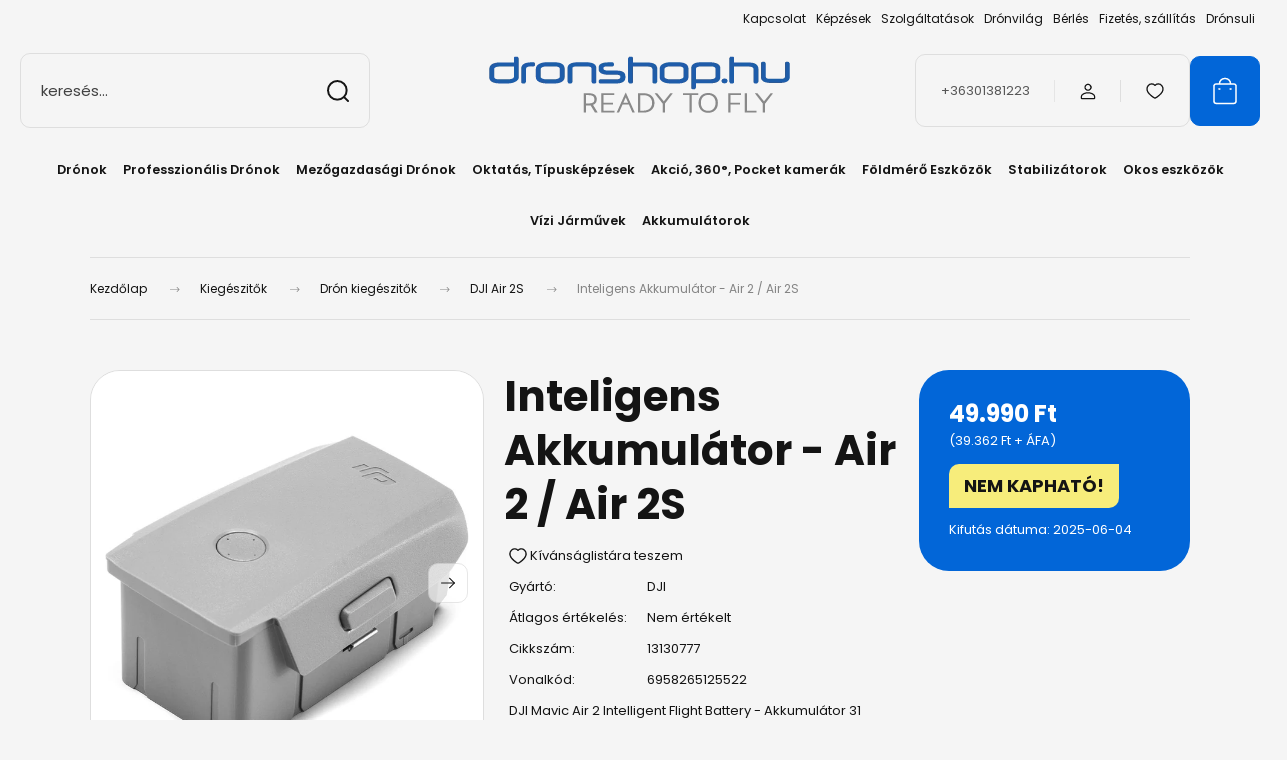

--- FILE ---
content_type: text/html; charset=UTF-8
request_url: https://dronshop.hu/mavic-air-2-dji-air-2s-inteligens-akkumulator
body_size: 51119
content:
<!DOCTYPE html>
<html lang="hu" dir="ltr">
<head>
    <title>Inteligens Akkumulátor - Air 2 / Air 2S | DJI Air 2S | Dronshop.hu ✅ </title>
    <meta charset="utf-8">
    <meta name="keywords" content="Inteligens Akkumulátor - Air 2 / Air 2S, DJI Air 2S">
    <meta name="description" content="Inteligens Akkumulátor - Air 2 / Air 2S termékünk most 49.990 Ft-os áron elérhető. Vásároljon kényelmesen és biztonságosan webáruházunkból, akár percek alatt! DJI Mavic Air 2 Intelligent Flight Battery - Akkumulátor 31 perc maximális repülési időt biztosít a DJI Air 2S számára (34 perc a Mavic Air 2 esetében).">
    <meta name="robots" content="index, follow">
    <link rel="image_src" href="https://dronshophun.cdn.shoprenter.hu/custom/dronshophun/image/data/product/1000x1000/DJI/Folder8/MavicAir2DJIAir2SBaterieInteligenta1.jpg.webp?lastmod=1699359883.1665654154">
    <meta property="og:title" content="Inteligens Akkumulátor - Air 2 / Air 2S" />
    <meta property="og:type" content="product" />
    <meta property="og:url" content="https://dronshop.hu/mavic-air-2-dji-air-2s-inteligens-akkumulator" />
    <meta property="og:image" content="https://dronshophun.cdn.shoprenter.hu/custom/dronshophun/image/cache/w1184h620q100/product/1000x1000/DJI/Folder8/MavicAir2DJIAir2SBaterieInteligenta1.jpg.webp?lastmod=1699359883.1665654154" />
    <meta property="og:description" content="DJI Mavic Air 2 Intelligent Flight Battery - Akkumulátor 31 perc maximális repülési időt biztosít a DJI Air 2S számára (34 perc a Mavic Air 2 esetében)." />
    <link href="https://dronshophun.cdn.shoprenter.hu/custom/dronshophun/image/data/ds-logo.png?lastmod=1636460032.1665654154" rel="icon" />
    <link href="https://dronshophun.cdn.shoprenter.hu/custom/dronshophun/image/data/ds-logo.png?lastmod=1636460032.1665654154" rel="apple-touch-icon" />
    <base href="https://dronshop.hu:443" />
    <meta name="google-site-verification" content="ZCCG2K-20udKK33oiw16U9WG41UlMLjyvzPzuAwC3jI" />
<meta name="facebook-domain-verification" content="rsl3m8e0eghlld4gardolhzvkj72fw" />

    <meta name="viewport" content="width=device-width, initial-scale=1">
            <style>
            :root {

--global-color: #0266d8;
--bs-body-bg: #f5f5f5;
--highlight-color: #f7ed7b;
--price-special-color: #e92a40;

--corner_10: 10px;
--corner_30: calc(var(--corner_10) * 3);
--corner_50: calc(var(--corner_10) * 5);


    
                        --text-on-primary: rgb(255,255,255);
            --rgb-text-on-primary: 255,255,255;
                            --tick-on-primary: url("data:image/svg+xml,%3csvg xmlns='http://www.w3.org/2000/svg' viewBox='0 0 20 20'%3e%3cpath fill='none' stroke='%23FFFFFF' stroke-linecap='round' stroke-linejoin='round' stroke-width='3' d='m6 10 3 3 6-6'/%3e%3c/svg%3e");
                                        --select-arrow-on-primary: url("data:image/svg+xml,%3Csvg xmlns='http://www.w3.org/2000/svg' viewBox='0 0 16 16'%3E%3Cpath fill='none' opacity='0.5' stroke='%23FFFFFF' stroke-linecap='round' stroke-linejoin='round' stroke-width='2' d='m2 5 6 6 6-6'/%3E%3C/svg%3E");
                                        --radio-on-primary: url("data:image/svg+xml,%3Csvg xmlns='http://www.w3.org/2000/svg' viewBox='-4 -4 8 8'%3E%3Ccircle r='2' fill='%23FFFFFF'/%3E%3C/svg%3E");
                        
                        --text-on-body-bg: rgb(20,20,20);
            --rgb-text-on-body-bg: 20,20,20;
                            --tick-on-body-bg: url("data:image/svg+xml,%3csvg xmlns='http://www.w3.org/2000/svg' viewBox='0 0 20 20'%3e%3cpath fill='none' stroke='%23141414' stroke-linecap='round' stroke-linejoin='round' stroke-width='3' d='m6 10 3 3 6-6'/%3e%3c/svg%3e");
                                        --select-arrow-on-body-bg: url("data:image/svg+xml,%3Csvg xmlns='http://www.w3.org/2000/svg' viewBox='0 0 16 16'%3E%3Cpath fill='none' opacity='0.5' stroke='%23141414' stroke-linecap='round' stroke-linejoin='round' stroke-width='2' d='m2 5 6 6 6-6'/%3E%3C/svg%3E");
                                        --radio-on-body-bg: url("data:image/svg+xml,%3Csvg xmlns='http://www.w3.org/2000/svg' viewBox='-4 -4 8 8'%3E%3Ccircle r='2' fill='%23141414'/%3E%3C/svg%3E");
                        
                        --text-on-highlight: rgb(20,20,20);
            --rgb-text-on-highlight: 20,20,20;
                            --tick-on-highlight: url("data:image/svg+xml,%3csvg xmlns='http://www.w3.org/2000/svg' viewBox='0 0 20 20'%3e%3cpath fill='none' stroke='%23141414' stroke-linecap='round' stroke-linejoin='round' stroke-width='3' d='m6 10 3 3 6-6'/%3e%3c/svg%3e");
                                                
                        --text-on-price_special: rgb(20,20,20);
            --rgb-text-on-price_special: 20,20,20;
                                                
}        </style>
        <link rel="preconnect" href="https://fonts.gstatic.com" />
<link rel="preload" as="style" href="https://fonts.googleapis.com/css2?family=Playfair+Display:ital,wght@0,400..900;1,400..900&family=Poppins:ital,wght@0,400;0,600;0,700;1,400;1,600;1,700&display=swap" />
<link rel="stylesheet" href="https://fonts.googleapis.com/css2?family=Playfair+Display:ital,wght@0,400..900;1,400..900&family=Poppins:ital,wght@0,400;0,600;0,700;1,400;1,600;1,700&display=swap" media="print" onload="this.media='all'" />
<noscript>
    <link rel="stylesheet" href="https://fonts.googleapis.com/css2?family=Playfair+Display:ital,wght@0,400..900;1,400..900&family=Poppins:ital,wght@0,400;0,600;0,700;1,400;1,600;1,700&display=swap" />
</noscript>
 
<style>
.offer_request {
        pointer-events: none !important;
    }
</style>        <link rel="stylesheet" href="https://dronshophun.cdn.shoprenter.hu/catalog/view/theme/budapest_global/minified/template/assets/base.css?v=1750323653.1768582564.dronshophun">
        <link rel="stylesheet" href="https://dronshophun.cdn.shoprenter.hu/catalog/view/theme/budapest_global/minified/template/assets/component-slick.css?v=1711983033.1768582564.dronshophun">
        <link rel="stylesheet" href="https://dronshophun.cdn.shoprenter.hu/catalog/view/theme/budapest_global/minified/template/assets/product-card.css?v=1750323121.1768582564.dronshophun">
        <style>
            *,
            *::before,
            *::after {
                box-sizing: border-box;
            }

            h1, .h1 {
                font-weight: 900;
                font-size: 1.5625rem;
            }
            @media (min-width: 1200px) {
                h1, .h1 {
                    font-size: 2.625rem;
                }
            }
        </style>
                    <style>.edit-link {position: absolute;top: 0;right: 0;opacity: 0;width: 30px;height: 30px;font-size: 16px;color: #111111 !important;display: flex;justify-content: center;align-items: center;border: 1px solid rgba(0, 0, 0, 0.8);transition: none;background: rgba(255, 255, 255, 0.5);z-index: 1030;pointer-events: all;}.module-editable {position: relative;}.page-head-title:hover > .edit-link, .module-editable:hover > .edit-link, .product-card:hover .edit-link {opacity: 1;}.page-head-title:hover > .edit-link:hover, .module-editable:hover > .edit-link:hover, .product-card:hover .edit-link:hover {background: rgba(255, 255, 255, 1);}</style>
                                    <link rel="stylesheet" href="https://dronshophun.cdn.shoprenter.hu/catalog/view/theme/budapest_global/minified/template/assets/component-secondary-image.css?v=1708619885.1768582564.dronshophun">
                    
                <link href="https://dronshop.hu/mavic-air-2-dji-air-2s-inteligens-akkumulator" rel="canonical">
    

        <script>
        window.nonProductQuality = 100;
    </script>
    <script src="https://dronshophun.cdn.shoprenter.hu/catalog/view/javascript/vendor/jquery/3.7.1/js/jquery.min.js?v=1706895543"></script>

                
        <!-- Header JavaScript codes -->
            <link rel="preload" href="https://dronshophun.cdn.shoprenter.hu/web/compiled/js/base.js?v=1768402759" as="script" />
        <script src="https://dronshophun.cdn.shoprenter.hu/web/compiled/js/base.js?v=1768402759" defer></script>
                    <link rel="preload" href="https://dronshophun.cdn.shoprenter.hu/web/compiled/js/fragment_loader.js?v=1768402759" as="script" />
        <script src="https://dronshophun.cdn.shoprenter.hu/web/compiled/js/fragment_loader.js?v=1768402759" defer></script>
                    <!-- Header jQuery onLoad scripts -->
    <script>var BASEURL='https://dronshop.hu';Currency={"symbol_left":"","symbol_right":" Ft","decimal_place":0,"decimal_point":",","thousand_point":".","currency":"HUF","value":1};var ShopRenter=ShopRenter||{};ShopRenter.product={"id":5255,"sku":"13130777","currency":"HUF","unitName":"db","price":49990,"name":"Inteligens Akkumul\u00e1tor - Air 2 \/ Air 2S","brand":"DJI","currentVariant":{"Term\u00e9k t\u00edpusok":"Kieg\u00e9sz\u00edt\u0151k"},"parent":{"id":5255,"sku":"13130777","unitName":"db","price":49990,"name":"Inteligens Akkumul\u00e1tor - Air 2 \/ Air 2S"}};$(document).ready(function(){});window.addEventListener('load',function(){});</script><script src="https://dronshophun.cdn.shoprenter.hu/web/compiled/js/vue/manifest.bundle.js?v=1768402756"></script><script>var ShopRenter=ShopRenter||{};ShopRenter.onCartUpdate=function(callable){document.addEventListener('cartChanged',callable)};ShopRenter.onItemAdd=function(callable){document.addEventListener('AddToCart',callable)};ShopRenter.onItemDelete=function(callable){document.addEventListener('deleteCart',callable)};ShopRenter.onSearchResultViewed=function(callable){document.addEventListener('AuroraSearchResultViewed',callable)};ShopRenter.onSubscribedForNewsletter=function(callable){document.addEventListener('AuroraSubscribedForNewsletter',callable)};ShopRenter.onCheckoutInitiated=function(callable){document.addEventListener('AuroraCheckoutInitiated',callable)};ShopRenter.onCheckoutShippingInfoAdded=function(callable){document.addEventListener('AuroraCheckoutShippingInfoAdded',callable)};ShopRenter.onCheckoutPaymentInfoAdded=function(callable){document.addEventListener('AuroraCheckoutPaymentInfoAdded',callable)};ShopRenter.onCheckoutOrderConfirmed=function(callable){document.addEventListener('AuroraCheckoutOrderConfirmed',callable)};ShopRenter.onCheckoutOrderPaid=function(callable){document.addEventListener('AuroraOrderPaid',callable)};ShopRenter.onCheckoutOrderPaidUnsuccessful=function(callable){document.addEventListener('AuroraOrderPaidUnsuccessful',callable)};ShopRenter.onProductPageViewed=function(callable){document.addEventListener('AuroraProductPageViewed',callable)};ShopRenter.onMarketingConsentChanged=function(callable){document.addEventListener('AuroraMarketingConsentChanged',callable)};ShopRenter.onCustomerRegistered=function(callable){document.addEventListener('AuroraCustomerRegistered',callable)};ShopRenter.onCustomerLoggedIn=function(callable){document.addEventListener('AuroraCustomerLoggedIn',callable)};ShopRenter.onCustomerUpdated=function(callable){document.addEventListener('AuroraCustomerUpdated',callable)};ShopRenter.onCartPageViewed=function(callable){document.addEventListener('AuroraCartPageViewed',callable)};ShopRenter.customer={"userId":0,"userClientIP":"18.118.83.40","userGroupId":8,"customerGroupTaxMode":"gross","customerGroupPriceMode":"gross_net_tax","email":"","phoneNumber":"","name":{"firstName":"","lastName":""}};ShopRenter.theme={"name":"budapest_global","family":"budapest","parent":""};ShopRenter.shop={"name":"dronshophun","locale":"hu","currency":{"code":"HUF","rate":1},"domain":"dronshophun.myshoprenter.hu"};ShopRenter.page={"route":"product\/product","queryString":"mavic-air-2-dji-air-2s-inteligens-akkumulator"};ShopRenter.formSubmit=function(form,callback){callback();};let loadedAsyncScriptCount=0;function asyncScriptLoaded(position){loadedAsyncScriptCount++;if(position==='body'){if(document.querySelectorAll('.async-script-tag').length===loadedAsyncScriptCount){if(/complete|interactive|loaded/.test(document.readyState)){document.dispatchEvent(new CustomEvent('asyncScriptsLoaded',{}));}else{document.addEventListener('DOMContentLoaded',()=>{document.dispatchEvent(new CustomEvent('asyncScriptsLoaded',{}));});}}}}</script><script type="text/javascript"async class="async-script-tag"onload="asyncScriptLoaded('header')"src="https://static2.rapidsearch.dev/resultpage.js?shop=dronshophun.shoprenter.hu"></script><script type="text/javascript"async class="async-script-tag"onload="asyncScriptLoaded('header')"src="https://api-one-conv-measure.heureka.group/shoprenter_app/ocm_js?shop_id=197028&domain=arukereso.hu"></script><script type="text/javascript"src="https://dronshophun.cdn.shoprenter.hu/web/compiled/js/vue/customerEventDispatcher.bundle.js?v=1768402756"></script><!--Custom header scripts--><script type="text/javascript">(function(c,l,a,r,i,t,y){c[a]=c[a]||function(){(c[a].q=c[a].q||[]).push(arguments)};t=l.createElement(r);t.async=1;t.src="https://www.clarity.ms/tag/"+i;y=l.getElementsByTagName(r)[0];y.parentNode.insertBefore(t,y);})(window,document,"clarity","script","cvx5wd33cx");</script>                <script>window["bp"]=window["bp"]||function(){(window["bp"].q=window["bp"].q||[]).push(arguments);};window["bp"].l=1*new Date();scriptElement=document.createElement("script");firstScript=document.getElementsByTagName("script")[0];scriptElement.async=true;scriptElement.src='https://pixel.barion.com/bp.js';firstScript.parentNode.insertBefore(scriptElement,firstScript);window['barion_pixel_id']=' BP-pQoMCuWSa8-78';bp('init','addBarionPixelId',' BP-pQoMCuWSa8-78');</script><noscript>
    <img height="1" width="1" style="display:none" alt="Barion Pixel" src="https://pixel.barion.com/a.gif?ba_pixel_id=' BP-pQoMCuWSa8-78'&ev=contentView&noscript=1">
</noscript>

            
            
            <!-- Facebook Pixel Code -->
<script>
!function(f,b,e,v,n,t,s)
{if(f.fbq)return;n=f.fbq=function(){n.callMethod?
n.callMethod.apply(n,arguments):n.queue.push(arguments)};
if(!f._fbq)f._fbq=n;n.push=n;n.loaded=!0;n.version='2.0';
n.queue=[];t=b.createElement(e);t.async=!0;
t.src=v;s=b.getElementsByTagName(e)[0];
s.parentNode.insertBefore(t,s)}(window, document,'script',
'https://connect.facebook.net/en_US/fbevents.js');
fbq('consent', 'revoke');
fbq('init', '197000042644038');
fbq('track', 'PageView');
document.addEventListener('AuroraProductPageViewed', function(auroraEvent) {
                    fbq('track', 'ViewContent', {
                        content_type: 'product',
                        content_ids: [auroraEvent.detail.product.id.toString()],
                        value: parseFloat(auroraEvent.detail.product.grossUnitPrice),
                        currency: auroraEvent.detail.product.currency
                    }, {
                        eventID: auroraEvent.detail.event.id
                    });
                });
document.addEventListener('AuroraAddedToCart', function(auroraEvent) {
    var fbpId = [];
    var fbpValue = 0;
    var fbpCurrency = '';

    auroraEvent.detail.products.forEach(function(item) {
        fbpValue += parseFloat(item.grossUnitPrice) * item.quantity;
        fbpId.push(item.id);
        fbpCurrency = item.currency;
    });


    fbq('track', 'AddToCart', {
        content_ids: fbpId,
        content_type: 'product',
        value: fbpValue,
        currency: fbpCurrency
    }, {
        eventID: auroraEvent.detail.event.id
    });
})
window.addEventListener('AuroraMarketingCookie.Changed', function(event) {
            let consentStatus = event.detail.isAccepted ? 'grant' : 'revoke';
            if (typeof fbq === 'function') {
                fbq('consent', consentStatus);
            }
        });
</script>
<noscript><img height="1" width="1" style="display:none" src="https://www.facebook.com/tr?id=197000042644038&ev=PageView&noscript=1" /></noscript>
<!-- End Facebook Pixel Code -->
            <!-- Google Tag Manager -->
<script>(function(w,d,s,l,i){w[l]=w[l]||[];w[l].push({'gtm.start':
new Date().getTime(),event:'gtm.js'});var f=d.getElementsByTagName(s)[0],
j=d.createElement(s),dl=l!='dataLayer'?'&l='+l:'';j.async=true;j.src=
'https://www.googletagmanager.com/gtm.js?id='+i+dl;f.parentNode.insertBefore(j,f);
})(window,document,'script','dataLayer','GTM-P5KDJZG');</script>
<!-- End Google Tag Manager -->
            
            
                <!--Global site tag(gtag.js)--><script async src="https://www.googletagmanager.com/gtag/js?id=AW-304033791"></script><script>window.dataLayer=window.dataLayer||[];function gtag(){dataLayer.push(arguments);}
gtag('js',new Date());gtag('config','AW-304033791',{"allow_enhanced_conversions":true});gtag('config','G-JS7RW56C6M');</script>                                <script type="text/javascript" src="https://dronshophun.cdn.shoprenter.hu/web/compiled/js/vue/GA4EventSender.bundle.js?v=1768402756"></script>

    
    
</head>
<body id="body" class="page-body product-page-body budapest_global-body" role="document">
<script>ShopRenter.theme.breakpoints={'xs':0,'sm':576,'md':768,'lg':992,'xl':1200,'xxl':1400}</script><!--Google Tag Manager(noscript)--><!--Google<!--End Google Tag Manager(noscript)--><div id="fb-root"></div><script>(function(d,s,id){var js,fjs=d.getElementsByTagName(s)[0];if(d.getElementById(id))return;js=d.createElement(s);js.id=id;js.src="//connect.facebook.net/hu_HU/sdk/xfbml.customerchat.js#xfbml=1&version=v2.12&autoLogAppEvents=1";fjs.parentNode.insertBefore(js,fjs);}(document,"script","facebook-jssdk"));</script>
                    
        
                    <div class="layout-wrapper">
                                                            <div id="section-header" class="section-wrapper ">
    
        
    <link rel="stylesheet" href="https://dronshophun.cdn.shoprenter.hu/catalog/view/theme/budapest_global/minified/template/assets/header.css?v=1726589168.1768582564.dronshophun">
    <div class="header">
        
        <div class="header-top d-none d-lg-flex">
            <div class="container-wide header-top-row">
                    <!-- cached -->
<ul class="list-unstyled headermenu-list">
                <li class="headermenu-list__item nav-item">
            <a
                href="https://dronshop.hu/index.php?route=information/contact"
                target="_self"
                class="nav-link"
                title="Kapcsolat"
            >
                Kapcsolat
            </a>
                    </li>
            <li class="headermenu-list__item nav-item">
            <a
                href="https://dronshop.hu/kepzesek"
                target="_self"
                class="nav-link"
                title="Képzések"
            >
                Képzések
            </a>
                    </li>
            <li class="headermenu-list__item nav-item dropdown">
            <a
                href="https://dronshop.hu/szolgaltatasok"
                target="_self"
                class="nav-link dropdown-toggle"
                title="Szolgáltatások"
            >
                Szolgáltatások
            </a>
                                            <ul class="dropdown-hover-menu">
                    <svg class="headermenu-dropdown-shape" width="46" height="19" viewBox="0 0 46 19" fill="none" xmlns="http://www.w3.org/2000/svg">
                        <path fill-rule="evenodd" clip-rule="evenodd" d="M10 0C4.47715 0 0 4.47715 0 10V19C0 13.4772 4.47715 9 10 9H45.9506C45.4489 3.94668 41.1853 0 36 0H10Z" fill="currentColor"/>
                    </svg>
                                            <li class="headermenu-list__item dropdown-item">
                            <a href="https://dronshop.hu/teljes-koru-dronos-tavfelugyelet-napelemparkokhoz-es-halastavakhoz" title="Teljes körű drónos távfelügyelet napelemparkokhoz és halastavakhoz" target="_self">
                                Teljes körű drónos távfelügyelet napelemparkokhoz és halastavakhoz
                            </a>
                        </li>
                                    </ul>
                    </li>
            <li class="headermenu-list__item nav-item">
            <a
                href="https://dronshop.hu/dronvilag"
                target="_self"
                class="nav-link"
                title="Drónvilág"
            >
                Drónvilág
            </a>
                    </li>
            <li class="headermenu-list__item nav-item">
            <a
                href="https://dronshop.hu/berles"
                target="_self"
                class="nav-link"
                title="Bérlés"
            >
                Bérlés
            </a>
                    </li>
            <li class="headermenu-list__item nav-item">
            <a
                href="https://dronshop.hu/fizetes-szallitas"
                target="_self"
                class="nav-link"
                title="Fizetés, szállítás"
            >
                Fizetés, szállítás
            </a>
                    </li>
            <li class="headermenu-list__item nav-item">
            <a
                href="https://dronshop.hu/dronsuli"
                target="_self"
                class="nav-link"
                title="Drónsuli"
            >
                Drónsuli
            </a>
                    </li>
    </ul>

    <!-- /cached -->
                    
                    
            </div>
        </div>
        <div class="header-middle">
            <div class="container-wide header-middle-container">
                <div class="header-middle-row">
                                            <div id="js-mobile-navbar" class="d-flex d-lg-none">
                            <button id="js-hamburger-icon" class="d-flex-center btn btn-primary" aria-label="mobile menu">
                                <span class="hamburger-icon position-relative">
                                    <span class="hamburger-icon-line position-absolute line-1"></span>
                                    <span class="hamburger-icon-line position-absolute line-2"></span>
                                    <span class="hamburger-icon-line position-absolute line-3"></span>
                                </span>
                            </button>
                        </div>
                                            <div class="header-navbar-search">
                                                            <div class="dropdown search-module d-flex header-navbar-top-right-item">
                                    <div class="input-group">
                                        <input class="search-module__input form-control form-control-lg disableAutocomplete" type="text" placeholder="keresés..." value=""
                                               id="filter_keyword"
                                               onclick="this.value=(this.value==this.defaultValue)?'':this.value;"/>
                                        <span class="search-button-append d-flex position-absolute h-100">
                                            <button class="btn" type="button" onclick="moduleSearch();" aria-label="Keresés">
                                                <svg xmlns="http://www.w3.org/2000/svg" width="22" height="22" viewBox="0 0 22 22" fill="none">
    <path d="M21 21L16.9375 16.9375M10.3338 19.6675C5.17875 19.6675 1 15.4888 1 10.3338C1 5.17875 5.17875 1 10.3338 1C15.4888 1 19.6675 5.17875 19.6675 10.3338C19.6675 15.4888 15.4888 19.6675 10.3338 19.6675Z" stroke="currentColor" stroke-width="2" stroke-linecap="round" stroke-linejoin="round"/>
</svg>
                                            </button>
                                        </span>
                                    </div>
                                    <input type="hidden" id="filter_description" value="0"/>
                                    <input type="hidden" id="search_shopname" value="dronshophun"/>
                                    <div id="results" class="dropdown-menu search-results"></div>
                                </div>
                                                    </div>


                        <a href="/" class="header-logo" title="Kezdőlap">
                                                            <img
    src='https://dronshophun.cdn.shoprenter.hu/custom/dronshophun/image/cache/w341h75q100/Dronshop-hu-logo.png.webp?lastmod=0.1665654154'

    
            width="341"
    
            height="75"
    
            class="header-logo-img"
    
    
    alt="Dronshop.hu"

    
    />

                                                    </a>


                    <div class="header-middle-right">
                        <div class="header-middle-right-wrapper d-flex align-items-center">
                                                    <a class="header-middle__phone d-none d-lg-block position-relative" href="tel:+36301381223">+36301381223</a>
                                                                                                            <div id="header-middle-login" class="header-middle-right-box d-none d-lg-flex position-relative">
                                    <ul class="list-unstyled login-list">
                                                                                    <li class="nav-item">
                                                <a class="nav-link header-middle-right-box-link" href="index.php?route=account/login" title="Belépés / Regisztráció">
                                                    <span class="header-user-icon">
                                                        <svg xmlns="http://www.w3.org/2000/svg" width="19" height="20" viewBox="0 0 19 20" fill="none">
    <path fill-rule="evenodd" clip-rule="evenodd" d="M11.9749 2.52513C13.3417 3.89197 13.3417 6.10804 11.9749 7.47488C10.6081 8.84172 8.39199 8.84172 7.02515 7.47488C5.65831 6.10804 5.65831 3.89197 7.02515 2.52513C8.39199 1.15829 10.6081 1.15829 11.9749 2.52513Z" stroke="currentColor" stroke-width="1.5" stroke-linecap="round" stroke-linejoin="round"/>
    <path fill-rule="evenodd" clip-rule="evenodd" d="M1.5 16.5V17.5C1.5 18.052 1.948 18.5 2.5 18.5H16.5C17.052 18.5 17.5 18.052 17.5 17.5V16.5C17.5 13.474 13.548 11.508 9.5 11.508C5.452 11.508 1.5 13.474 1.5 16.5Z" stroke="currentColor" stroke-width="1.5" stroke-linecap="round" stroke-linejoin="round"/>
</svg>
                                                    </span>
                                                </a>
                                            </li>
                                                                            </ul>
                                </div>
                                                    
                                                        <div id="header-middle-wishlist" class="header-middle-right-box d-none d-lg-flex position-relative">
                                <hx:include src="/_fragment?_path=_format%3Dhtml%26_locale%3Den%26_controller%3Dmodule%252Fwishlist&amp;_hash=tbUvW%2FJGy0Qv8a1OKjIdBmWitUkcu7E4CDX4mSAKZd0%3D"></hx:include>
                            </div>
                                                </div>
                        <div id="js-cart" class="header-middle-right-box position-relative">
                            <hx:include src="/_fragment?_path=_format%3Dhtml%26_locale%3Den%26_controller%3Dmodule%252Fcart&amp;_hash=VbK0Pe0ccNFX7%2BRSbfnDsXQC2jL6RLmWikVff8FpGq4%3D"></hx:include>
                        </div>
                    </div>
                </div>
            </div>
        </div>
        <div class="header-bottom d-none d-lg-block">
            <div class="container-wide">
                    <div id="module_category_wrapper" class="module-category-wrapper">
        <div
            id="category"
            class="module content-module header-position category-module">
                        <div class="module-body">
                            <div id="category-nav">
            


<ul class="list-unstyled category category-menu sf-menu sf-horizontal cached">
    <li id="cat_157" class="nav-item item category-list module-list parent even">
    <a href="https://dronshop.hu/dronok" class="nav-link">
                Drónok
    </a>
    		<div class="custom-menu-wrapper">
		
			
			
			<ul class="list-unstyled flex-column children menu-level-1"><li id="cat_249" class="nav-item item category-list module-list even">
    <a href="https://dronshop.hu/dronok/dji-dron" class="nav-link">
                DJI Drónok
    </a>
    </li><li id="cat_578" class="nav-item item category-list module-list odd">
    <a href="https://dronshop.hu/dronok/dji-mini-5-pro" class="nav-link">
                DJI Mini 5 PRO
    </a>
    </li><li id="cat_591" class="nav-item item category-list module-list even">
    <a href="https://dronshop.hu/dronok/neo-2" class="nav-link">
                NEO 2
    </a>
    </li><li id="cat_544" class="nav-item item category-list module-list odd">
    <a href="https://dronshop.hu/dronok/dji-flip" class="nav-link">
                DJI FLIP
    </a>
    </li><li id="cat_399" class="nav-item item category-list module-list even">
    <a href="https://dronshop.hu/dronok/dji-mini-4-pro" class="nav-link">
                DJI Mini 4 PRO
    </a>
    </li><li id="cat_514" class="nav-item item category-list module-list odd">
    <a href="https://dronshop.hu/dronok/neo" class="nav-link">
                NEO
    </a>
    </li><li id="cat_523" class="nav-item item category-list module-list even">
    <a href="https://dronshop.hu/dronok/dji-air-3s" class="nav-link">
                DJI Air 3S
    </a>
    </li><li id="cat_560" class="nav-item item category-list module-list odd">
    <a href="https://dronshop.hu/dronok/dji-mavic-4-pro" class="nav-link">
                DJI Mavic 4 Pro
    </a>
    </li><li id="cat_598" class="nav-item item category-list module-list even">
    <a href="https://dronshop.hu/dronok/insta360-antigravity-a1" class="nav-link">
                Insta360 Antigravity A1
    </a>
    </li><li id="cat_373" class="nav-item item category-list module-list odd">
    <a href="https://dronshop.hu/dronok/dji-air-3" class="nav-link">
                DJI Air 3
    </a>
    </li><li id="cat_429" class="nav-item item category-list module-list even">
    <a href="https://dronshop.hu/dronok/dji-mavic-3-pro" class="nav-link">
                DJI Mavic 3 Pro
    </a>
    </li><li id="cat_517" class="nav-item item category-list module-list odd">
    <a href="https://dronshop.hu/dronok/mini-4k" class="nav-link">
                Mini 4K
    </a>
    </li><li id="cat_235" class="nav-item item category-list module-list even">
    <a href="https://dronshop.hu/dronok/dji-mavic-3" class="nav-link">
                DJI Mavic 3 Series
    </a>
    </li><li id="cat_301" class="nav-item item category-list module-list odd">
    <a href="https://dronshop.hu/dronok/dji-mini3-pro" class="nav-link">
                DJI Mini 3 Pro - Mini 3 
    </a>
    </li><li id="cat_439" class="nav-item item category-list module-list even">
    <a href="https://dronshop.hu/dronok/dji-avata-2" class="nav-link">
                DJI Avata 2
    </a>
    </li><li id="cat_356" class="nav-item item category-list module-list odd">
    <a href="https://dronshop.hu/dronok/dji-mini2-se" class="nav-link">
                DJI Mini 2 SE
    </a>
    </li><li id="cat_176" class="nav-item item category-list module-list even">
    <a href="https://dronshop.hu/dronok/autel-evo-2" class="nav-link">
                Autel EVO
    </a>
    </li><li id="cat_307" class="nav-item item category-list module-list odd">
    <a href="https://dronshop.hu/dronok/dji-avata" class="nav-link">
                DJI Avata
    </a>
    </li><li id="cat_179" class="nav-item item category-list module-list even">
    <a href="https://dronshop.hu/dronok/dji-fpv" class="nav-link">
                DJI FPV
    </a>
    </li><li id="cat_216" class="nav-item item category-list module-list odd">
    <a href="https://dronshop.hu/dronok/dji-air-2s" class="nav-link">
                DJI Air 2S
    </a>
    </li><li id="cat_168" class="nav-item item category-list module-list even">
    <a href="https://dronshop.hu/dronok/dji-mini-2" class="nav-link">
                DJI Mini 2
    </a>
    </li><li id="cat_169" class="nav-item item category-list module-list odd">
    <a href="https://dronshop.hu/dronok/dji-mavic-mini" class="nav-link">
                DJI Mavic Mini
    </a>
    </li><li id="cat_174" class="nav-item item category-list module-list even">
    <a href="https://dronshop.hu/dronok/dji-tello" class="nav-link">
                DJI Tello
    </a>
    </li><li id="cat_170" class="nav-item item category-list module-list odd">
    <a href="https://dronshop.hu/dronok/dji-mavic-air-2" class="nav-link">
                DJI Mavic Air 2
    </a>
    </li></ul>
		
			<div class="custom-menu-wrapper-layer"><div>
	</div>
	    </li><li id="cat_158" class="nav-item item category-list module-list parent odd">
    <a href="https://dronshop.hu/professzionalis-dronok" class="nav-link">
                Professzionális Drónok
    </a>
    		<div class="custom-menu-wrapper">
		
			
			
			<ul class="list-unstyled flex-column children menu-level-1"><li id="cat_537" class="nav-item item category-list module-list even">
    <a href="https://dronshop.hu/professzionalis-dronok/dji-matrice-4-series" class="nav-link">
                DJI Matrice 4 Series
    </a>
    </li><li id="cat_311" class="nav-item item category-list module-list odd">
    <a href="https://dronshop.hu/professzionalis-dronok/dji-mavic-3-enterprise" class="nav-link">
                DJI Mavic 3 Enterprise
    </a>
    </li><li id="cat_549" class="nav-item item category-list module-list even">
    <a href="https://dronshop.hu/professzionalis-dronok/dji-dock-3" class="nav-link">
                DJI Dock 3
    </a>
    </li><li id="cat_563" class="nav-item item category-list module-list odd">
    <a href="https://dronshop.hu/professzionalis-dronok/dji-matrice-400" class="nav-link">
                DJI Matrice 400
    </a>
    </li><li id="cat_437" class="nav-item item category-list module-list even">
    <a href="https://dronshop.hu/professzionalis-dronok/dji-dock-2" class="nav-link">
                DJI Dock 2
    </a>
    </li><li id="cat_294" class="nav-item item category-list module-list odd">
    <a href="https://dronshop.hu/professzionalis-dronok/dji-matrice-30-series" class="nav-link">
                DJI M30 Series
    </a>
    </li><li id="cat_362" class="nav-item item category-list module-list even">
    <a href="https://dronshop.hu/professzionalis-dronok/dji-matrice-350-rtk" class="nav-link">
                DJI Matrice 350 RTK
    </a>
    </li><li id="cat_424" class="nav-item item category-list module-list odd">
    <a href="https://dronshop.hu/professzionalis-dronok/dji-flycart" class="nav-link">
                DJI FlyCart
    </a>
    </li><li id="cat_215" class="nav-item item category-list module-list parent even">
    <a href="https://dronshop.hu/professzionalis-dronok/professzionalis-kamerak" class="nav-link">
                Professzionális Kamerák
    </a>
    			<ul class="list-unstyled flex-column children menu-level-2"><li id="cat_214" class="nav-item item category-list module-list even">
    <a href="https://dronshop.hu/professzionalis-dronok/professzionalis-kamerak/dji-zenmuse" class="nav-link">
                DJI Zenmuse
    </a>
    </li></ul>
		
	    </li><li id="cat_511" class="nav-item item category-list module-list odd">
    <a href="https://dronshop.hu/professzionalis-dronok/dron-szoftverek" class="nav-link">
                Szoftverek
    </a>
    </li></ul>
		
			<div class="custom-menu-wrapper-layer"><div>
	</div>
	    </li><li id="cat_163" class="nav-item item category-list module-list parent even">
    <a href="https://dronshop.hu/mezogazdasagi-dronok" class="nav-link">
                Mezőgazdasági Drónok
    </a>
    		<div class="custom-menu-wrapper">
		
			
			
			<ul class="list-unstyled flex-column children menu-level-1"><li id="cat_596" class="nav-item item category-list module-list even">
    <a href="https://dronshop.hu/mezogazdasagi-dronok/agras-t100" class="nav-link">
                Agras T100
    </a>
    </li><li id="cat_599" class="nav-item item category-list module-list odd">
    <a href="https://dronshop.hu/mezogazdasagi-dronok/agras-t25p" class="nav-link">
                Agras T25P
    </a>
    </li><li id="cat_454" class="nav-item item category-list module-list even">
    <a href="https://dronshop.hu/mezogazdasagi-dronok/agras-t50" class="nav-link">
                Agras T50
    </a>
    </li><li id="cat_457" class="nav-item item category-list module-list odd">
    <a href="https://dronshop.hu/mezogazdasagi-dronok/agras-t25" class="nav-link">
                Agras T25
    </a>
    </li><li id="cat_384" class="nav-item item category-list module-list parent even">
    <a href="https://dronshop.hu/mezogazdasagi-dronok/agras-t30" class="nav-link">
                Agras T30
    </a>
    			<ul class="list-unstyled flex-column children menu-level-2"><li id="cat_389" class="nav-item item category-list module-list parent even">
    <a href="https://dronshop.hu/mezogazdasagi-dronok/agras-t30/alkatreszek-t30" class="nav-link">
                Alkatrészek Agras T30
    </a>
    			<ul class="list-unstyled flex-column children menu-level-3"><li id="cat_390" class="nav-item item category-list module-list even">
    <a href="https://dronshop.hu/mezogazdasagi-dronok/agras-t30/alkatreszek-t30/forgoszarny" class="nav-link">
                Propeller és Szárny
    </a>
    </li><li id="cat_396" class="nav-item item category-list module-list odd">
    <a href="https://dronshop.hu/mezogazdasagi-dronok/agras-t30/alkatreszek-t30/talp-resz" class="nav-link">
                Leszálló talp rész
    </a>
    </li><li id="cat_393" class="nav-item item category-list module-list even">
    <a href="https://dronshop.hu/mezogazdasagi-dronok/agras-t30/alkatreszek-t30/esc-modul" class="nav-link">
                ESC Modul
    </a>
    </li><li id="cat_398" class="nav-item item category-list module-list odd">
    <a href="https://dronshop.hu/mezogazdasagi-dronok/agras-t30/alkatreszek-t30/szivattyu" class="nav-link">
                Szivattyú
    </a>
    </li></ul>
		
	    </li></ul>
		
	    </li><li id="cat_385" class="nav-item item category-list module-list odd">
    <a href="https://dronshop.hu/mezogazdasagi-dronok/agars-t10" class="nav-link">
                Agras T10
    </a>
    </li><li id="cat_386" class="nav-item item category-list module-list even">
    <a href="https://dronshop.hu/mezogazdasagi-dronok/mavic-3-multispectral" class="nav-link">
                Mavic 3 Multispectral
    </a>
    </li></ul>
		
			<div class="custom-menu-wrapper-layer"><div>
	</div>
	    </li><li id="cat_160" class="nav-item item category-list module-list parent odd">
    <a href="https://dronshop.hu/fpv" class="nav-link">
                FPV
    </a>
    		<div class="custom-menu-wrapper">
		
			
			
			<ul class="list-unstyled flex-column children menu-level-1"><li id="cat_400" class="nav-item item category-list module-list parent even">
    <a href="https://dronshop.hu/fpv/radiomaster-rc" class="nav-link">
                Radiomaster
    </a>
    			<ul class="list-unstyled flex-column children menu-level-2"><li id="cat_406" class="nav-item item category-list module-list even">
    <a href="https://dronshop.hu/fpv/radiomaster-rc/rc" class="nav-link">
                RC
    </a>
    </li><li id="cat_408" class="nav-item item category-list module-list odd">
    <a href="https://dronshop.hu/fpv/radiomaster-rc/rx-tx" class="nav-link">
                RX - TX
    </a>
    </li><li id="cat_405" class="nav-item item category-list module-list even">
    <a href="https://dronshop.hu/fpv/radiomaster-rc/kiegeszitok-r" class="nav-link">
                Kiegészítők
    </a>
    </li><li id="cat_402" class="nav-item item category-list module-list odd">
    <a href="https://dronshop.hu/fpv/radiomaster-rc/alkatreszek" class="nav-link">
                Alkatrészek
    </a>
    </li></ul>
		
	    </li><li id="cat_256" class="nav-item item category-list module-list odd">
    <a href="https://dronshop.hu/fpv/akkumulatorok" class="nav-link">
                Tattu UAV Akkumulátorok
    </a>
    </li><li id="cat_540" class="nav-item item category-list module-list even">
    <a href="https://dronshop.hu/fpv/dji-o4" class="nav-link">
                DJI O4
    </a>
    </li><li id="cat_421" class="nav-item item category-list module-list odd">
    <a href="https://dronshop.hu/fpv/dji-o3" class="nav-link">
                DJI O3
    </a>
    </li><li id="cat_434" class="nav-item item category-list module-list even">
    <a href="https://dronshop.hu/fpv/walksnail" class="nav-link">
                Walksnail
    </a>
    </li><li id="cat_180" class="nav-item item category-list module-list odd">
    <a href="https://dronshop.hu/fpv/betafpv" class="nav-link">
                BetaFPV
    </a>
    </li><li id="cat_423" class="nav-item item category-list module-list even">
    <a href="https://dronshop.hu/fpv/hdzero" class="nav-link">
                HDZero
    </a>
    </li><li id="cat_224" class="nav-item item category-list module-list odd">
    <a href="https://dronshop.hu/fpv/felszerelesek" class="nav-link">
                Kiegészítők
    </a>
    </li><li id="cat_246" class="nav-item item category-list module-list even">
    <a href="https://dronshop.hu/fpv/propellerek" class="nav-link">
                Propellerek
    </a>
    </li><li id="cat_322" class="nav-item item category-list module-list odd">
    <a href="https://dronshop.hu/fpv/taskak" class="nav-link">
                Táskák
    </a>
    </li></ul>
		
			<div class="custom-menu-wrapper-layer"><div>
	</div>
	    </li><li id="cat_555" class="nav-item item category-list module-list even">
    <a href="https://dronshop.hu/tipuskepzesek-dronokhoz" class="nav-link">
                Oktatás, Típusképzések
    </a>
    </li><li id="cat_161" class="nav-item item category-list module-list parent odd">
    <a href="https://dronshop.hu/akcio-pocket-dvr-kamerak" class="nav-link">
                Akció, 360°, Pocket kamerák
    </a>
    		<div class="custom-menu-wrapper">
		
			
			
			<ul class="list-unstyled flex-column children menu-level-1"><li id="cat_200" class="nav-item item category-list module-list parent even">
    <a href="https://dronshop.hu/akcio-pocket-dvr-kamerak/insta360" class="nav-link">
                Insta360
    </a>
    			<ul class="list-unstyled flex-column children menu-level-2"><li id="cat_558" class="nav-item item category-list module-list even">
    <a href="https://dronshop.hu/akcio-pocket-dvr-kamerak/insta360/x5" class="nav-link">
                X5
    </a>
    </li><li id="cat_575" class="nav-item item category-list module-list odd">
    <a href="https://dronshop.hu/akcio-pocket-dvr-kamerak/insta360/go-ultra" class="nav-link">
                GO Ultra
    </a>
    </li><li id="cat_443" class="nav-item item category-list module-list even">
    <a href="https://dronshop.hu/akcio-pocket-dvr-kamerak/insta360/x4" class="nav-link">
                X4
    </a>
    </li><li id="cat_340" class="nav-item item category-list module-list odd">
    <a href="https://dronshop.hu/akcio-pocket-dvr-kamerak/insta360/x3" class="nav-link">
                X3
    </a>
    </li><li id="cat_422" class="nav-item item category-list module-list even">
    <a href="https://dronshop.hu/akcio-pocket-dvr-kamerak/insta360/ace-pro-ace" class="nav-link">
                Ace Pro 2 - Ace Pro
    </a>
    </li><li id="cat_520" class="nav-item item category-list module-list odd">
    <a href="https://dronshop.hu/akcio-pocket-dvr-kamerak/insta360/link-2-link-2c" class="nav-link">
                Link 2 - Link 2C
    </a>
    </li><li id="cat_365" class="nav-item item category-list module-list even">
    <a href="https://dronshop.hu/akcio-pocket-dvr-kamerak/insta360/insta360-go-3-go-3s" class="nav-link">
                GO 3 - GO 3S
    </a>
    </li><li id="cat_344" class="nav-item item category-list module-list odd">
    <a href="https://dronshop.hu/akcio-pocket-dvr-kamerak/insta360/one-rs-r" class="nav-link">
                ONE R - RS
    </a>
    </li><li id="cat_341" class="nav-item item category-list module-list even">
    <a href="https://dronshop.hu/akcio-pocket-dvr-kamerak/insta360/one-x2" class="nav-link">
                ONE X2
    </a>
    </li><li id="cat_342" class="nav-item item category-list module-list odd">
    <a href="https://dronshop.hu/akcio-pocket-dvr-kamerak/insta360/go2" class="nav-link">
                GO 2
    </a>
    </li></ul>
		
	    </li><li id="cat_572" class="nav-item item category-list module-list odd">
    <a href="https://dronshop.hu/akcio-pocket-dvr-kamerak/dji-osmo-360" class="nav-link">
                DJI Osmo 360
    </a>
    </li><li id="cat_593" class="nav-item item category-list module-list even">
    <a href="https://dronshop.hu/akcio-pocket-dvr-kamerak/osmo-action-6" class="nav-link">
                Osmo Action 6
    </a>
    </li><li id="cat_580" class="nav-item item category-list module-list odd">
    <a href="https://dronshop.hu/akcio-pocket-dvr-kamerak/dji-osmo-nano" class="nav-link">
                DJI Osmo Nano
    </a>
    </li><li id="cat_519" class="nav-item item category-list module-list even">
    <a href="https://dronshop.hu/akcio-pocket-dvr-kamerak/osmo-action-5-pro" class="nav-link">
                Osmo Action 5 Pro
    </a>
    </li><li id="cat_410" class="nav-item item category-list module-list odd">
    <a href="https://dronshop.hu/akcio-pocket-dvr-kamerak/dji-pocket-3" class="nav-link">
                DJI Pocket 3
    </a>
    </li><li id="cat_375" class="nav-item item category-list module-list even">
    <a href="https://dronshop.hu/akcio-pocket-dvr-kamerak/osmo-action-4" class="nav-link">
                Osmo Action 4
    </a>
    </li><li id="cat_309" class="nav-item item category-list module-list odd">
    <a href="https://dronshop.hu/akcio-pocket-dvr-kamerak/osmo-action-3" class="nav-link">
                Osmo Action 3
    </a>
    </li><li id="cat_181" class="nav-item item category-list module-list even">
    <a href="https://dronshop.hu/akcio-pocket-dvr-kamerak/dji-pocket-2" class="nav-link">
                DJI Pocket 2
    </a>
    </li><li id="cat_184" class="nav-item item category-list module-list odd">
    <a href="https://dronshop.hu/akcio-pocket-dvr-kamerak/dji-osmo-action" class="nav-link">
                DJI Osmo Action
    </a>
    </li><li id="cat_188" class="nav-item item category-list module-list even">
    <a href="https://dronshop.hu/akcio-pocket-dvr-kamerak/dji-osmo-pocket" class="nav-link">
                DJI Osmo Pocket
    </a>
    </li><li id="cat_226" class="nav-item item category-list module-list odd">
    <a href="https://dronshop.hu/akcio-pocket-dvr-kamerak/gopro-hero" class="nav-link">
                GoPro
    </a>
    </li><li id="cat_482" class="nav-item item category-list module-list even">
    <a href="https://dronshop.hu/akcio-pocket-dvr-kamerak/motoros-kiegeszitok" class="nav-link">
                Motoros Kiegészítők
    </a>
    </li></ul>
		
			<div class="custom-menu-wrapper-layer"><div>
	</div>
	    </li><li id="cat_248" class="nav-item item category-list module-list parent even">
    <a href="https://dronshop.hu/dji-pro" class="nav-link">
                DJI PRO
    </a>
    		<div class="custom-menu-wrapper">
		
			
			
			<ul class="list-unstyled flex-column children menu-level-1"><li id="cat_552" class="nav-item item category-list module-list parent even">
    <a href="https://dronshop.hu/dji-pro/dji-mikrofonok" class="nav-link">
                DJI Mikrofonok
    </a>
    			<ul class="list-unstyled flex-column children menu-level-2"><li id="cat_577" class="nav-item item category-list module-list even">
    <a href="https://dronshop.hu/dji-pro/dji-mikrofonok/dji-mic-3" class="nav-link">
                DJI Mic 3
    </a>
    </li></ul>
		
	    </li><li id="cat_351" class="nav-item item category-list module-list odd">
    <a href="https://dronshop.hu/dji-pro/inspire-3" class="nav-link">
                DJI Inspire 3
    </a>
    </li><li id="cat_242" class="nav-item item category-list module-list even">
    <a href="https://dronshop.hu/dji-pro/ronin-4d" class="nav-link">
                DJI Ronin 4D
    </a>
    </li><li id="cat_197" class="nav-item item category-list module-list odd">
    <a href="https://dronshop.hu/dji-pro/dji-ronin-2" class="nav-link">
                DJI Ronin 2
    </a>
    </li><li id="cat_178" class="nav-item item category-list module-list even">
    <a href="https://dronshop.hu/dji-pro/dji-inspire-2" class="nav-link">
                DJI Inspire 2
    </a>
    </li></ul>
		
			<div class="custom-menu-wrapper-layer"><div>
	</div>
	    </li><li id="cat_490" class="nav-item item category-list module-list odd">
    <a href="https://dronshop.hu/foldmero-eszkozok" class="nav-link">
                Földmérő Eszközök
    </a>
    </li><li id="cat_167" class="nav-item item category-list module-list parent even">
    <a href="https://dronshop.hu/stabilizatorok" class="nav-link">
                Stabilizátorok
    </a>
    		<div class="custom-menu-wrapper">
		
			
			
			<ul class="list-unstyled flex-column children menu-level-1"><li id="cat_438" class="nav-item item category-list module-list even">
    <a href="https://dronshop.hu/stabilizatorok/dji-rs-4-rs-4-pro" class="nav-link">
                DJI RS4 Mini - RS 4 - Pro
    </a>
    </li><li id="cat_348" class="nav-item item category-list module-list odd">
    <a href="https://dronshop.hu/stabilizatorok/insta360-flow" class="nav-link">
                Insta360 Flow 2 Pro - Flow 2
    </a>
    </li><li id="cat_313" class="nav-item item category-list module-list even">
    <a href="https://dronshop.hu/stabilizatorok/dji-osmo-mobile" class="nav-link">
                DJI Osmo Mobile
    </a>
    </li><li id="cat_548" class="nav-item item category-list module-list odd">
    <a href="https://dronshop.hu/stabilizatorok/hohem" class="nav-link">
                Hohem
    </a>
    </li><li id="cat_208" class="nav-item item category-list module-list even">
    <a href="https://dronshop.hu/stabilizatorok/feiyu-gimbal" class="nav-link">
                Feiyu Stabilizátor
    </a>
    </li><li id="cat_315" class="nav-item item category-list module-list odd">
    <a href="https://dronshop.hu/stabilizatorok/dji-rs3-rs3pro" class="nav-link">
                DJI RS 3 - RS 3 Pro
    </a>
    </li></ul>
		
			<div class="custom-menu-wrapper-layer"><div>
	</div>
	    </li><li id="cat_465" class="nav-item item category-list module-list parent odd">
    <a href="https://dronshop.hu/okos-eszkozok" class="nav-link">
                Okos eszközök
    </a>
    		<div class="custom-menu-wrapper">
		
			
			
			<ul class="list-unstyled flex-column children menu-level-1"><li id="cat_529" class="nav-item item category-list module-list even">
    <a href="https://dronshop.hu/okos-eszkozok/unitree-robotics" class="nav-link">
                Unitree Robotics
    </a>
    </li><li id="cat_459" class="nav-item item category-list module-list parent odd">
    <a href="https://dronshop.hu/okos-eszkozok/3d-nyomtatok" class="nav-link">
                3D Nyomtatók
    </a>
    			<ul class="list-unstyled flex-column children menu-level-2"><li id="cat_461" class="nav-item item category-list module-list even">
    <a href="https://dronshop.hu/okos-eszkozok/3d-nyomtatok/3d-nyomtato-kiegeszitok" class="nav-link">
                3D Nyomtató Kiegészítők
    </a>
    </li></ul>
		
	    </li><li id="cat_243" class="nav-item item category-list module-list even">
    <a href="https://dronshop.hu/okos-eszkozok/exway-e-boards" class="nav-link">
                Exway E-Boards
    </a>
    </li><li id="cat_236" class="nav-item item category-list module-list odd">
    <a href="https://dronshop.hu/okos-eszkozok/intelligens-robot" class="nav-link">
                Intelligens Robot
    </a>
    </li><li id="cat_565" class="nav-item item category-list module-list even">
    <a href="https://dronshop.hu/okos-eszkozok/3d-szkennerek" class="nav-link">
                3D Szkennerek
    </a>
    </li><li id="cat_479" class="nav-item item category-list module-list parent odd">
    <a href="https://dronshop.hu/okos-eszkozok/autos-menetrogzito-kamerak" class="nav-link">
                Autós Menetrögzítő Kamerák
    </a>
    			<ul class="list-unstyled flex-column children menu-level-2"><li id="cat_221" class="nav-item item category-list module-list even">
    <a href="https://dronshop.hu/okos-eszkozok/autos-menetrogzito-kamerak/nextbase-dvr" class="nav-link">
                Nextbase DVR
    </a>
    </li></ul>
		
	    </li><li id="cat_583" class="nav-item item category-list module-list even">
    <a href="https://dronshop.hu/okos-eszkozok/dji-romo" class="nav-link">
                DJI ROMO
    </a>
    </li><li id="cat_477" class="nav-item item category-list module-list odd">
    <a href="https://dronshop.hu/okos-eszkozok/lezergravirozok-es-vagogepek" class="nav-link">
                Lézergravírozók és Vágógépek
    </a>
    </li><li id="cat_543" class="nav-item item category-list module-list even">
    <a href="https://dronshop.hu/okos-eszkozok/mobiltelefon-kiegeszitok" class="nav-link">
                Mobiltelefon kiegészítők
    </a>
    </li><li id="cat_473" class="nav-item item category-list module-list odd">
    <a href="https://dronshop.hu/okos-eszkozok/monitorok" class="nav-link">
                Monitorok
    </a>
    </li><li id="cat_483" class="nav-item item category-list module-list even">
    <a href="https://dronshop.hu/okos-eszkozok/okosotthon" class="nav-link">
                Okosotthon
    </a>
    </li><li id="cat_524" class="nav-item item category-list module-list odd">
    <a href="https://dronshop.hu/okos-eszkozok/vadkamerak" class="nav-link">
                Vadkamerák
    </a>
    </li></ul>
		
			<div class="custom-menu-wrapper-layer"><div>
	</div>
	    </li><li id="cat_285" class="nav-item item category-list module-list parent even">
    <a href="https://dronshop.hu/vizi-scooterek" class="nav-link">
                Vízi Járművek
    </a>
    		<div class="custom-menu-wrapper">
		
			
			
			<ul class="list-unstyled flex-column children menu-level-1"><li id="cat_450" class="nav-item item category-list module-list parent even">
    <a href="https://dronshop.hu/vizi-scooterek/sublue-1" class="nav-link">
                Sublue
    </a>
    			<ul class="list-unstyled flex-column children menu-level-2"><li id="cat_338" class="nav-item item category-list module-list even">
    <a href="https://dronshop.hu/vizi-scooterek/sublue-1/kiegeszitok-sublue" class="nav-link">
                Kiegészitők Sublue
    </a>
    </li></ul>
		
	    </li><li id="cat_206" class="nav-item item category-list module-list odd">
    <a href="https://dronshop.hu/vizi-scooterek/chasing-m2" class="nav-link">
                Chasing M2
    </a>
    </li><li id="cat_233" class="nav-item item category-list module-list even">
    <a href="https://dronshop.hu/vizi-scooterek/fifish" class="nav-link">
                FiFish
    </a>
    </li><li id="cat_449" class="nav-item item category-list module-list odd">
    <a href="https://dronshop.hu/vizi-scooterek/lefeet" class="nav-link">
                Lefeet
    </a>
    </li><li id="cat_451" class="nav-item item category-list module-list even">
    <a href="https://dronshop.hu/vizi-scooterek/waydoo" class="nav-link">
                Waydoo
    </a>
    </li><li id="cat_462" class="nav-item item category-list module-list odd">
    <a href="https://dronshop.hu/vizi-scooterek/asiwo" class="nav-link">
                Asiwo
    </a>
    </li><li id="cat_486" class="nav-item item category-list module-list even">
    <a href="https://dronshop.hu/vizi-scooterek/hobbywing" class="nav-link">
                Hobbywing
    </a>
    </li></ul>
		
			<div class="custom-menu-wrapper-layer"><div>
	</div>
	    </li><li id="cat_159" class="nav-item item category-list module-list parent odd">
    <a href="https://dronshop.hu/kiegeszitok" class="nav-link">
                Kiegészitők
    </a>
    		<div class="custom-menu-wrapper">
		
			
			
			<ul class="list-unstyled flex-column children menu-level-1"><li id="cat_219" class="nav-item item category-list module-list parent even">
    <a href="https://dronshop.hu/kiegeszitok/kamera-kiegeszitok" class="nav-link">
                Sportkamera kiegészitők
    </a>
    			<ul class="list-unstyled flex-column children menu-level-2"><li id="cat_568" class="nav-item item category-list module-list even">
    <a href="https://dronshop.hu/kiegeszitok/kamera-kiegeszitok/insta360-x5-330" class="nav-link">
                Insta360 X5
    </a>
    </li><li id="cat_569" class="nav-item item category-list module-list odd">
    <a href="https://dronshop.hu/kiegeszitok/kamera-kiegeszitok/insta360-ace-pro-2-330" class="nav-link">
                Insta360 Ace Pro 2
    </a>
    </li><li id="cat_445" class="nav-item item category-list module-list even">
    <a href="https://dronshop.hu/kiegeszitok/kamera-kiegeszitok/insta360-x4-330" class="nav-link">
                Insta360 X4
    </a>
    </li><li id="cat_320" class="nav-item item category-list module-list odd">
    <a href="https://dronshop.hu/kiegeszitok/kamera-kiegeszitok/insta360-x3-320" class="nav-link">
                Insta360 X3
    </a>
    </li><li id="cat_317" class="nav-item item category-list module-list even">
    <a href="https://dronshop.hu/kiegeszitok/kamera-kiegeszitok/osmo-action-3-317" class="nav-link">
                Osmo Action 3
    </a>
    </li><li id="cat_426" class="nav-item item category-list module-list odd">
    <a href="https://dronshop.hu/kiegeszitok/kamera-kiegeszitok/dji-mic-2" class="nav-link">
                DJI Mic 2
    </a>
    </li><li id="cat_273" class="nav-item item category-list module-list even">
    <a href="https://dronshop.hu/kiegeszitok/kamera-kiegeszitok/insta-one-x2" class="nav-link">
                Insta360 ONE X2
    </a>
    </li><li id="cat_275" class="nav-item item category-list module-list odd">
    <a href="https://dronshop.hu/kiegeszitok/kamera-kiegeszitok/action-2" class="nav-link">
                Action 2
    </a>
    </li><li id="cat_272" class="nav-item item category-list module-list even">
    <a href="https://dronshop.hu/kiegeszitok/kamera-kiegeszitok/insta-go-2" class="nav-link">
                Insta GO 2
    </a>
    </li><li id="cat_276" class="nav-item item category-list module-list odd">
    <a href="https://dronshop.hu/kiegeszitok/kamera-kiegeszitok/pocket-2" class="nav-link">
                Pocket 2
    </a>
    </li><li id="cat_274" class="nav-item item category-list module-list even">
    <a href="https://dronshop.hu/kiegeszitok/kamera-kiegeszitok/insta-one-r" class="nav-link">
                Insta360 ONE R / RS
    </a>
    </li><li id="cat_531" class="nav-item item category-list module-list odd">
    <a href="https://dronshop.hu/kiegeszitok/kamera-kiegeszitok/dji-mic-mini" class="nav-link">
                DJI MIC MINI
    </a>
    </li><li id="cat_377" class="nav-item item category-list module-list even">
    <a href="https://dronshop.hu/kiegeszitok/kamera-kiegeszitok/insta360-go-3-go-3s-230" class="nav-link">
                Insta360 GO 3 - GO 3S
    </a>
    </li><li id="cat_585" class="nav-item item category-list module-list parent odd">
    <a href="https://dronshop.hu/kiegeszitok/kamera-kiegeszitok/insta360-one-r-585" class="nav-link">
                Insta360 ONE R
    </a>
    			<ul class="list-unstyled flex-column children menu-level-3"><li id="cat_588" class="nav-item item category-list module-list even">
    <a href="https://dronshop.hu/kiegeszitok/kamera-kiegeszitok/insta360-one-r-585/rs-588" class="nav-link">
                RS
    </a>
    </li></ul>
		
	    </li><li id="cat_278" class="nav-item item category-list module-list even">
    <a href="https://dronshop.hu/kiegeszitok/kamera-kiegeszitok/osmo-action" class="nav-link">
                Osmo Action
    </a>
    </li><li id="cat_277" class="nav-item item category-list module-list odd">
    <a href="https://dronshop.hu/kiegeszitok/kamera-kiegeszitok/osmo-pocket" class="nav-link">
                Osmo Pocket
    </a>
    </li></ul>
		
	    </li><li id="cat_218" class="nav-item item category-list module-list parent odd">
    <a href="https://dronshop.hu/kiegeszitok/dron-kiegeszitok" class="nav-link">
                Drón kiegészitők
    </a>
    			<ul class="list-unstyled flex-column children menu-level-2"><li id="cat_428" class="nav-item item category-list module-list even">
    <a href="https://dronshop.hu/kiegeszitok/dron-kiegeszitok/mini-4-pro" class="nav-link">
                Mini 4 Pro
    </a>
    </li><li id="cat_526" class="nav-item item category-list module-list odd">
    <a href="https://dronshop.hu/kiegeszitok/dron-kiegeszitok/air-3s" class="nav-link">
                Air 3S
    </a>
    </li><li id="cat_303" class="nav-item item category-list module-list even">
    <a href="https://dronshop.hu/kiegeszitok/dron-kiegeszitok/dji-mini3-pro-kiegeszitok" class="nav-link">
                DJI Mini 3 Pro
    </a>
    </li><li id="cat_432" class="nav-item item category-list module-list odd">
    <a href="https://dronshop.hu/kiegeszitok/dron-kiegeszitok/air-3" class="nav-link">
                Air 3
    </a>
    </li><li id="cat_442" class="nav-item item category-list module-list even">
    <a href="https://dronshop.hu/kiegeszitok/dron-kiegeszitok/avata-2" class="nav-link">
                Avata 2
    </a>
    </li><li id="cat_371" class="nav-item item category-list module-list odd">
    <a href="https://dronshop.hu/kiegeszitok/dron-kiegeszitok/mavic-3-pro" class="nav-link">
                Mavic 3 Pro
    </a>
    </li><li id="cat_308" class="nav-item item category-list module-list even">
    <a href="https://dronshop.hu/kiegeszitok/dron-kiegeszitok/kiegeszitok-dji-avata" class="nav-link">
                DJI Avata
    </a>
    </li><li id="cat_259" class="nav-item item category-list module-list odd">
    <a href="https://dronshop.hu/kiegeszitok/dron-kiegeszitok/mini-2-k" class="nav-link">
                Mini 2
    </a>
    </li><li id="cat_261" class="nav-item item category-list module-list even">
    <a href="https://dronshop.hu/kiegeszitok/dron-kiegeszitok/autel-evo" class="nav-link">
                Autel Evo
    </a>
    </li><li id="cat_265" class="nav-item item category-list module-list odd">
    <a href="https://dronshop.hu/kiegeszitok/dron-kiegeszitok/mavic-3-k" class="nav-link">
                Mavic 3
    </a>
    </li><li id="cat_262" class="nav-item item category-list module-list even">
    <a href="https://dronshop.hu/kiegeszitok/dron-kiegeszitok/air-2s" class="nav-link">
                DJI Air 2S
    </a>
    </li><li id="cat_263" class="nav-item item category-list module-list odd">
    <a href="https://dronshop.hu/kiegeszitok/dron-kiegeszitok/mavic-air-2-k" class="nav-link">
                Mavic Air 2
    </a>
    </li><li id="cat_267" class="nav-item item category-list module-list even">
    <a href="https://dronshop.hu/kiegeszitok/dron-kiegeszitok/dji-fpv-k" class="nav-link">
                DJI FPV
    </a>
    </li><li id="cat_260" class="nav-item item category-list module-list odd">
    <a href="https://dronshop.hu/kiegeszitok/dron-kiegeszitok/mavic-mini-k" class="nav-link">
                Mavic Mini
    </a>
    </li><li id="cat_270" class="nav-item item category-list module-list even">
    <a href="https://dronshop.hu/kiegeszitok/dron-kiegeszitok/phantom" class="nav-link">
                Phantom
    </a>
    </li><li id="cat_269" class="nav-item item category-list module-list odd">
    <a href="https://dronshop.hu/kiegeszitok/dron-kiegeszitok/inspire-2-k" class="nav-link">
                Inspire 2
    </a>
    </li><li id="cat_264" class="nav-item item category-list module-list even">
    <a href="https://dronshop.hu/kiegeszitok/dron-kiegeszitok/mavic-2-k" class="nav-link">
                Mavic 2
    </a>
    </li><li id="cat_268" class="nav-item item category-list module-list odd">
    <a href="https://dronshop.hu/kiegeszitok/dron-kiegeszitok/mavic-air" class="nav-link">
                Mavic Air
    </a>
    </li><li id="cat_266" class="nav-item item category-list module-list even">
    <a href="https://dronshop.hu/kiegeszitok/dron-kiegeszitok/mavic-pro" class="nav-link">
                Mavic Pro
    </a>
    </li></ul>
		
	    </li><li id="cat_230" class="nav-item item category-list module-list even">
    <a href="https://dronshop.hu/kiegeszitok/stabilizator" class="nav-link">
                Stabilizátor kiegészitők
    </a>
    </li></ul>
		
			<div class="custom-menu-wrapper-layer"><div>
	</div>
	    </li><li id="cat_165" class="nav-item item category-list module-list parent even">
    <a href="https://dronshop.hu/kulso-akkumulator" class="nav-link">
                Akkumulátorok
    </a>
    		<div class="custom-menu-wrapper">
		
			
			
			<ul class="list-unstyled flex-column children menu-level-1"><li id="cat_448" class="nav-item item category-list module-list even">
    <a href="https://dronshop.hu/kulso-akkumulator/dji-power" class="nav-link">
                DJI Power
    </a>
    </li><li id="cat_210" class="nav-item item category-list module-list parent odd">
    <a href="https://dronshop.hu/kulso-akkumulator/ecoflow" class="nav-link">
                EcoFlow
    </a>
    			<ul class="list-unstyled flex-column children menu-level-2"><li id="cat_354" class="nav-item item category-list module-list even">
    <a href="https://dronshop.hu/kulso-akkumulator/ecoflow/ecoflow-kiegeszitok" class="nav-link">
                Ecoflow kiegészitők
    </a>
    </li><li id="cat_368" class="nav-item item category-list module-list odd">
    <a href="https://dronshop.hu/kulso-akkumulator/ecoflow/ecoflow-okos-eszkozok" class="nav-link">
                EcoFlow Okos Eszközök
    </a>
    </li></ul>
		
	    </li><li id="cat_353" class="nav-item item category-list module-list even">
    <a href="https://dronshop.hu/kulso-akkumulator/heron-aramfejlesztok" class="nav-link">
                Heron
    </a>
    </li></ul>
		
			<div class="custom-menu-wrapper-layer"><div>
	</div>
	    </li><li id="cat_185" class="nav-item item category-list module-list parent odd">
    <a href="https://dronshop.hu/shop" class="nav-link">
                Shop
    </a>
    		<div class="custom-menu-wrapper">
		
			
			
			<ul class="list-unstyled flex-column children menu-level-1"><li id="cat_251" class="nav-item item category-list module-list even">
    <a href="https://dronshop.hu/shop/telefon-stabilizatorok" class="nav-link">
                Telefon Stabilizátorok
    </a>
    </li><li id="cat_254" class="nav-item item category-list module-list odd">
    <a href="https://dronshop.hu/shop/autel-robotics-drones" class="nav-link">
                Autel Robotics
    </a>
    </li><li id="cat_250" class="nav-item item category-list module-list even">
    <a href="https://dronshop.hu/shop/legjobb-dronok" class="nav-link">
                Legjobb drónok 2025
    </a>
    </li><li id="cat_203" class="nav-item item category-list module-list odd">
    <a href="https://dronshop.hu/shop/dji-agras" class="nav-link">
                DJI Agras
    </a>
    </li><li id="cat_258" class="nav-item item category-list module-list even">
    <a href="https://dronshop.hu/shop/dji-care-refresh" class="nav-link">
                DJI Care Refresh
    </a>
    </li><li id="cat_253" class="nav-item item category-list module-list odd">
    <a href="https://dronshop.hu/shop/dji-enetrprise" class="nav-link">
                DJI Enterprise
    </a>
    </li><li id="cat_252" class="nav-item item category-list module-list even">
    <a href="https://dronshop.hu/shop/dji-mavic" class="nav-link">
                DJI Mavic
    </a>
    </li><li id="cat_534" class="nav-item item category-list module-list odd">
    <a href="https://dronshop.hu/shop/dronshop-ajandekkartyak" class="nav-link">
                Dronshop Ajándékkártyák
    </a>
    </li><li id="cat_162" class="nav-item item category-list module-list even">
    <a href="https://dronshop.hu/shop/vizi-dronok" class="nav-link">
                Vizi Drónok
    </a>
    </li></ul>
		
			<div class="custom-menu-wrapper-layer"><div>
	</div>
	    </li>
</ul>
        </div>
                </div>
                                                </div>
                    </div>

            </div>
        </div>
    </div>
    <script defer src="https://dronshophun.cdn.shoprenter.hu/catalog/view/javascript/vendor/headroom/0.12.0/js/headroom.min.js?v=1717517366"></script>
    <script>const headerElement=document.getElementById('section-header');const headerCouponElement=document.getElementById('section-couponbar');headerElement.style.setProperty("--header-bottom-height",`${headerElement.getElementsByClassName('header-bottom')[0].offsetHeight}px`);headerElement.style.setProperty("--header-top-height",`${headerElement.getElementsByClassName('header-top')[0].offsetHeight}px`);if(headerCouponElement){headerElement.style.setProperty("--header-coupon-height",`${headerCouponElement.offsetHeight}px`);}
const headerElementHeight=headerElement.offsetHeight;headerElement.style.setProperty("--header-element-height",`${headerElementHeight}px`);document.addEventListener('DOMContentLoaded',function(){(function(){const header=document.querySelector("#section-header");if(typeof Headroom==="function"&&Headroom.cutsTheMustard){const headroom=new Headroom(header,{tolerance:5,offset:200,classes:{initial:"header-sticky",pinned:"slide-up",unpinned:"slide-down"}});headroom.init();}}());});</script>
            <script>function moduleSearch(obj){let url;let selector;let filter_keyword;let filter_description;if(typeof window.BASEURL==="undefined"){url='index.php?route=product/list';}else{url=`${window.BASEURL}/index.php?route=product/list`;}
selector='#filter_keyword';if(obj)selector=`.${obj}`;filter_keyword=document.querySelector(selector).value;if(filter_keyword){url+=`&keyword=${encodeURIComponent(filter_keyword)}`;}
filter_description=document.getElementById('filter_description').value;if(filter_description){url+=`&description=${filter_description}`;}
window.location=url;}
const autosuggest=async()=>{const searchQuery=encodeURIComponent(document.getElementById('filter_keyword').value);let searchInDesc='';if(document.getElementById('filter_description').value==1){searchInDesc='&description=1';}
try{const response=await fetch(`index.php?route=product/list/suggest${searchInDesc}&keyword=${searchQuery}`);const data=await response.text();const e=document.getElementById('results');if(data){e.innerHTML=data;e.style.display='block';}else{e.style.display='none';}}catch(error){console.error('Error during fetch:',error);}};document.addEventListener('DOMContentLoaded',()=>{let lastValue="";let value;let timeout;const filterKeyword=document.getElementById('filter_keyword');filterKeyword.addEventListener('keyup',()=>{value=filterKeyword.value;if(value!==lastValue){lastValue=value;if(timeout){clearTimeout(timeout);}
timeout=setTimeout(()=>{autosuggest();},500);}});filterKeyword.addEventListener('keydown',(e)=>{if(e.key==='Enter'){moduleSearch();}});});</script>    </div>
                                    
                <main class="main-content">
                            
    <div class="container">
                <link rel="stylesheet" href="https://dronshophun.cdn.shoprenter.hu/catalog/view/theme/budapest_global/minified/template/assets/module-pathway.css?v=1716967024.1768582564.dronshophun">
    <nav aria-label="breadcrumb">
        <ol class="breadcrumb" itemscope itemtype="https://schema.org/BreadcrumbList">
                            <li class="breadcrumb-item"  itemprop="itemListElement" itemscope itemtype="https://schema.org/ListItem">
                                            <a class="breadcrumb-item__link" itemprop="item" href="https://dronshop.hu">
                            <span itemprop="name">Kezdőlap</span>
                        </a>
                    
                    <meta itemprop="position" content="1" />
                                            <span class="breadcrumb__arrow">
                            <svg xmlns="http://www.w3.org/2000/svg" width="18" height="9" viewBox="0 0 18 9" fill="none">
    <path d="M12.3031 0.182509C12.2452 0.239868 12.1993 0.308109 12.168 0.383297C12.1367 0.458485 12.1206 0.539131 12.1206 0.620583C12.1206 0.702035 12.1367 0.782681 12.168 0.857868C12.1993 0.933056 12.2452 1.0013 12.3031 1.05866L15.1413 3.89688H0.617005C0.453365 3.89688 0.296427 3.96188 0.180717 4.0776C0.0650057 4.19331 0 4.35024 0 4.51388C0 4.67752 0.0650057 4.83446 0.180717 4.95017C0.296427 5.06588 0.453365 5.13089 0.617005 5.13089H15.129L12.3031 7.9506C12.1882 8.06621 12.1237 8.22259 12.1237 8.38559C12.1237 8.5486 12.1882 8.70498 12.3031 8.82058C12.4187 8.9355 12.5751 9 12.7381 9C12.9011 9 13.0575 8.9355 13.1731 8.82058L17.0972 4.89643C17.15 4.84575 17.1921 4.78492 17.2208 4.71759C17.2495 4.65026 17.2643 4.57782 17.2643 4.50463C17.2643 4.43143 17.2495 4.359 17.2208 4.29167C17.1921 4.22434 17.15 4.16351 17.0972 4.11283L13.1792 0.182509C13.1219 0.124678 13.0536 0.0787766 12.9784 0.0474521C12.9033 0.0161276 12.8226 0 12.7412 0C12.6597 0 12.5791 0.0161276 12.5039 0.0474521C12.4287 0.0787766 12.3604 0.124678 12.3031 0.182509Z" fill="currentColor"/>
</svg>
                         </span>
                                    </li>
                            <li class="breadcrumb-item"  itemprop="itemListElement" itemscope itemtype="https://schema.org/ListItem">
                                            <a class="breadcrumb-item__link" itemprop="item" href="https://dronshop.hu/kiegeszitok">
                            <span itemprop="name">Kiegészitők</span>
                        </a>
                    
                    <meta itemprop="position" content="2" />
                                            <span class="breadcrumb__arrow">
                            <svg xmlns="http://www.w3.org/2000/svg" width="18" height="9" viewBox="0 0 18 9" fill="none">
    <path d="M12.3031 0.182509C12.2452 0.239868 12.1993 0.308109 12.168 0.383297C12.1367 0.458485 12.1206 0.539131 12.1206 0.620583C12.1206 0.702035 12.1367 0.782681 12.168 0.857868C12.1993 0.933056 12.2452 1.0013 12.3031 1.05866L15.1413 3.89688H0.617005C0.453365 3.89688 0.296427 3.96188 0.180717 4.0776C0.0650057 4.19331 0 4.35024 0 4.51388C0 4.67752 0.0650057 4.83446 0.180717 4.95017C0.296427 5.06588 0.453365 5.13089 0.617005 5.13089H15.129L12.3031 7.9506C12.1882 8.06621 12.1237 8.22259 12.1237 8.38559C12.1237 8.5486 12.1882 8.70498 12.3031 8.82058C12.4187 8.9355 12.5751 9 12.7381 9C12.9011 9 13.0575 8.9355 13.1731 8.82058L17.0972 4.89643C17.15 4.84575 17.1921 4.78492 17.2208 4.71759C17.2495 4.65026 17.2643 4.57782 17.2643 4.50463C17.2643 4.43143 17.2495 4.359 17.2208 4.29167C17.1921 4.22434 17.15 4.16351 17.0972 4.11283L13.1792 0.182509C13.1219 0.124678 13.0536 0.0787766 12.9784 0.0474521C12.9033 0.0161276 12.8226 0 12.7412 0C12.6597 0 12.5791 0.0161276 12.5039 0.0474521C12.4287 0.0787766 12.3604 0.124678 12.3031 0.182509Z" fill="currentColor"/>
</svg>
                         </span>
                                    </li>
                            <li class="breadcrumb-item"  itemprop="itemListElement" itemscope itemtype="https://schema.org/ListItem">
                                            <a class="breadcrumb-item__link" itemprop="item" href="https://dronshop.hu/kiegeszitok/dron-kiegeszitok">
                            <span itemprop="name">Drón kiegészitők</span>
                        </a>
                    
                    <meta itemprop="position" content="3" />
                                            <span class="breadcrumb__arrow">
                            <svg xmlns="http://www.w3.org/2000/svg" width="18" height="9" viewBox="0 0 18 9" fill="none">
    <path d="M12.3031 0.182509C12.2452 0.239868 12.1993 0.308109 12.168 0.383297C12.1367 0.458485 12.1206 0.539131 12.1206 0.620583C12.1206 0.702035 12.1367 0.782681 12.168 0.857868C12.1993 0.933056 12.2452 1.0013 12.3031 1.05866L15.1413 3.89688H0.617005C0.453365 3.89688 0.296427 3.96188 0.180717 4.0776C0.0650057 4.19331 0 4.35024 0 4.51388C0 4.67752 0.0650057 4.83446 0.180717 4.95017C0.296427 5.06588 0.453365 5.13089 0.617005 5.13089H15.129L12.3031 7.9506C12.1882 8.06621 12.1237 8.22259 12.1237 8.38559C12.1237 8.5486 12.1882 8.70498 12.3031 8.82058C12.4187 8.9355 12.5751 9 12.7381 9C12.9011 9 13.0575 8.9355 13.1731 8.82058L17.0972 4.89643C17.15 4.84575 17.1921 4.78492 17.2208 4.71759C17.2495 4.65026 17.2643 4.57782 17.2643 4.50463C17.2643 4.43143 17.2495 4.359 17.2208 4.29167C17.1921 4.22434 17.15 4.16351 17.0972 4.11283L13.1792 0.182509C13.1219 0.124678 13.0536 0.0787766 12.9784 0.0474521C12.9033 0.0161276 12.8226 0 12.7412 0C12.6597 0 12.5791 0.0161276 12.5039 0.0474521C12.4287 0.0787766 12.3604 0.124678 12.3031 0.182509Z" fill="currentColor"/>
</svg>
                         </span>
                                    </li>
                            <li class="breadcrumb-item"  itemprop="itemListElement" itemscope itemtype="https://schema.org/ListItem">
                                            <a class="breadcrumb-item__link" itemprop="item" href="https://dronshop.hu/kiegeszitok/dron-kiegeszitok/air-2s">
                            <span itemprop="name">DJI Air 2S</span>
                        </a>
                    
                    <meta itemprop="position" content="4" />
                                            <span class="breadcrumb__arrow">
                            <svg xmlns="http://www.w3.org/2000/svg" width="18" height="9" viewBox="0 0 18 9" fill="none">
    <path d="M12.3031 0.182509C12.2452 0.239868 12.1993 0.308109 12.168 0.383297C12.1367 0.458485 12.1206 0.539131 12.1206 0.620583C12.1206 0.702035 12.1367 0.782681 12.168 0.857868C12.1993 0.933056 12.2452 1.0013 12.3031 1.05866L15.1413 3.89688H0.617005C0.453365 3.89688 0.296427 3.96188 0.180717 4.0776C0.0650057 4.19331 0 4.35024 0 4.51388C0 4.67752 0.0650057 4.83446 0.180717 4.95017C0.296427 5.06588 0.453365 5.13089 0.617005 5.13089H15.129L12.3031 7.9506C12.1882 8.06621 12.1237 8.22259 12.1237 8.38559C12.1237 8.5486 12.1882 8.70498 12.3031 8.82058C12.4187 8.9355 12.5751 9 12.7381 9C12.9011 9 13.0575 8.9355 13.1731 8.82058L17.0972 4.89643C17.15 4.84575 17.1921 4.78492 17.2208 4.71759C17.2495 4.65026 17.2643 4.57782 17.2643 4.50463C17.2643 4.43143 17.2495 4.359 17.2208 4.29167C17.1921 4.22434 17.15 4.16351 17.0972 4.11283L13.1792 0.182509C13.1219 0.124678 13.0536 0.0787766 12.9784 0.0474521C12.9033 0.0161276 12.8226 0 12.7412 0C12.6597 0 12.5791 0.0161276 12.5039 0.0474521C12.4287 0.0787766 12.3604 0.124678 12.3031 0.182509Z" fill="currentColor"/>
</svg>
                         </span>
                                    </li>
                            <li class="breadcrumb-item active" aria-current="page" itemprop="itemListElement" itemscope itemtype="https://schema.org/ListItem">
                                            <span itemprop="name">Inteligens Akkumulátor - Air 2 / Air 2S</span>
                    
                    <meta itemprop="position" content="5" />
                                    </li>
                    </ol>
    </nav>


                    <div class="page-head">
                            </div>
        
                        <link rel="stylesheet" href="https://dronshophun.cdn.shoprenter.hu/catalog/view/theme/budapest_global/minified/template/assets/page-product.css?v=1752563370.1768582627.dronshophun">
    <div itemscope itemtype="//schema.org/Product">
        <section class="product-page-top">
            <form action="https://dronshop.hu/index.php?route=checkout/cart" method="post" enctype="multipart/form-data" id="product">
                <div class="product-sticky-wrapper sticky-head">
    <div class="container">
        <div class="product-sticky-inner">
            <div class="product-sticky-image-and-price">
                <div class="product-sticky-image d-none d-md-block">
                    <img
    src='https://dronshophun.cdn.shoprenter.hu/custom/dronshophun/image/cache/w400h400q100/product/1000x1000/DJI/Folder8/MavicAir2DJIAir2SBaterieInteligenta1.jpg.webp?lastmod=0.1665654154'

    
            width="400"
    
            height="400"
    
    
            loading="lazy"
    
    alt="Inteligens Akkumulátor - Air 2 / Air 2S"

    
    />

                </div>
                                    <link rel="stylesheet" href="https://dronshophun.cdn.shoprenter.hu/catalog/view/theme/budapest_global/minified/template/assets/component-product-price.css?v=1708937590.1768582708.dronshophun">
<div class="product-page-right-box product-page-price" itemprop="offers" itemscope itemtype="https://schema.org/Offer">
    
    <div class="product-page-price__line product-page-price__middle d-flex">
        <span>
                            <span class="product-price product-price--regular">49.990 Ft</span>
                                        <span class="product-price__postfix d-block"> (39.362 Ft + ÁFA)</span>
                    </span>

            </div>
        
    <meta itemprop="price" content="49990"/>
    <meta itemprop="priceValidUntil" content="2027-01-16"/>
    <meta itemprop="priceCurrency" content="HUF"/>
    <meta itemprop="sku" content="13130777"/>
    <meta itemprop="category" content="DJI Air 2S"/>
            <meta itemprop="gtin" content="6958265125522"/>
        <link itemprop="url" href="https://dronshop.hu/mavic-air-2-dji-air-2s-inteligens-akkumulator"/>
    <link itemprop="availability" href="http://schema.org/OutOfStock"/>
</div>

                            </div>
            <div class="d-flex justify-content-end">
                <div class="product-table-discontinued-wrapper">
    <div class="alert alert-danger" role="alert">
        <div class="product-discounted">
            <span>NEM KAPHATÓ!</span>
        </div>
        <div class="product-discounted-date">
            Kifutás dátuma:  2025-06-04
        </div>
    </div>
</div>
                            </div>

        </div>
    </div>
</div>
<link rel="stylesheet" href="https://dronshophun.cdn.shoprenter.hu/catalog/view/theme/budapest_global/minified/template/assets/component-product-sticky.css?v=1729256179.1768582627.dronshophun">
<script>(function(){document.addEventListener('DOMContentLoaded',function(){const PRODUCT_STICKY_DISPLAY='sticky-active';const StickyWrapper=document.querySelector('.product-sticky-wrapper');const productPageBody=document.querySelector('.product-page-body');const productChildrenTable=document.getElementById('product-children-table');const productPageTopRow=document.querySelector('.product-page-top');const productStickyObserverOptions={root:null,rootMargin:'0px',threshold:0.2};const productStickyObserver=new IntersectionObserver((entries)=>{if(productChildrenTable){if(!entries[0].isIntersecting&&!isColliding(StickyWrapper,productPageTopRow)&&!isColliding(StickyWrapper,productChildrenTable)){productPageBody.classList.add(PRODUCT_STICKY_DISPLAY)}}else{if(!entries[0].isIntersecting&&!isColliding(StickyWrapper,productPageTopRow)){productPageBody.classList.add(PRODUCT_STICKY_DISPLAY)}}
if(entries[0].isIntersecting){productPageBody.classList.remove(PRODUCT_STICKY_DISPLAY)}},productStickyObserverOptions);if(productChildrenTable){productStickyObserver.observe(productChildrenTable);}
productStickyObserver.observe(productPageTopRow);function isColliding(element1,element2){const rect1=element1.getBoundingClientRect();const rect2=element2.getBoundingClientRect();return!(rect1.right<rect2.left||rect1.left>rect2.right||rect1.bottom<rect2.top||rect1.top>rect2.bottom);}
const stickyAddToCart=document.querySelector('.product-sticky-wrapper .notify-request');if(stickyAddToCart){stickyAddToCart.setAttribute('data-fancybox-group','sticky-notify-group');}})})()</script>                <div class="product-page-top__row row">
                    <div class="col-lg-5 product-page-left position-relative">
                        


<div id="product-image" class="position-relative ">
    <div class="product-image__main" style="width: 650px;">
                    

<div class="product_badges vertical-orientation">
    </div>

                <div class="product-image__main-wrapper js-main-image-scroller">
                                        <a href="https://dronshophun.cdn.shoprenter.hu/custom/dronshophun/image/cache/w800h620wt1q100/product/1000x1000/DJI/Folder8/MavicAir2DJIAir2SBaterieInteligenta1.jpg.webp?lastmod=0.1665654154"
                   data-caption="Baterie inteligenta pentru drona DJI Mavic Air 2 si Air 2S"
                   title="Katt rá a felnagyításhoz"
                   class="product-image__main-link"
                >
                    <img
                        src="https://dronshophun.cdn.shoprenter.hu/custom/dronshophun/image/cache/w650h700wt1q100/product/1000x1000/DJI/Folder8/MavicAir2DJIAir2SBaterieInteligenta1.jpg.webp?lastmod=0.1665654154"
                        itemprop="image"
                        data-popup-src="https://dronshophun.cdn.shoprenter.hu/custom/dronshophun/image/cache/w800h620wt1q100/product/1000x1000/DJI/Folder8/MavicAir2DJIAir2SBaterieInteligenta1.jpg.webp?lastmod=0.1665654154"
                        data-thumb-src="https://dronshophun.cdn.shoprenter.hu/custom/dronshophun/image/cache/w650h700wt1q100/product/1000x1000/DJI/Folder8/MavicAir2DJIAir2SBaterieInteligenta1.jpg.webp?lastmod=0.1665654154"
                        class="product-image__main-img img-fluid"
                        data-index="0"
                        alt="Baterie inteligenta pentru drona DJI Mavic Air 2 si Air 2S"
                        width="650"
                        height="700"
                    />
                </a>
                            <a href="https://dronshophun.cdn.shoprenter.hu/custom/dronshophun/image/cache/w800h620wt1q100/product/1000x1000/DJI/Folder8/MavicAir2DJIAir2SBaterieInteligenta2.jpg.webp?lastmod=0.1665654154"
                   data-caption="Baterie inteligenta pentru drona DJI Mavic Air 2 si Air 2S"
                   title="Katt rá a felnagyításhoz"
                   class="product-image__main-link"
                >
                    <img
                        src="https://dronshophun.cdn.shoprenter.hu/custom/dronshophun/image/cache/w650h700wt1q100/product/1000x1000/DJI/Folder8/MavicAir2DJIAir2SBaterieInteligenta2.jpg.webp?lastmod=0.1665654154"
                        itemprop="image"
                        data-popup-src="https://dronshophun.cdn.shoprenter.hu/custom/dronshophun/image/cache/w800h620wt1q100/product/1000x1000/DJI/Folder8/MavicAir2DJIAir2SBaterieInteligenta2.jpg.webp?lastmod=0.1665654154"
                        data-thumb-src="https://dronshophun.cdn.shoprenter.hu/custom/dronshophun/image/cache/w650h700wt1q100/product/1000x1000/DJI/Folder8/MavicAir2DJIAir2SBaterieInteligenta2.jpg.webp?lastmod=0.1665654154"
                        class="product-image__main-img img-fluid"
                        data-index="1"
                        alt="Baterie inteligenta pentru drona DJI Mavic Air 2 si Air 2S"
                        width="650"
                        height="700"
                    />
                </a>
                            <a href="https://dronshophun.cdn.shoprenter.hu/custom/dronshophun/image/cache/w800h620wt1q100/product/DJIMavicAir2/MavicAir2IntelligentFlightBattery1.jpg.webp?lastmod=0.1665654154"
                   data-caption="Baterie inteligenta pentru drona DJI Mavic Air 2 si Air 2S"
                   title="Katt rá a felnagyításhoz"
                   class="product-image__main-link"
                >
                    <img
                        src="https://dronshophun.cdn.shoprenter.hu/custom/dronshophun/image/cache/w650h700wt1q100/product/DJIMavicAir2/MavicAir2IntelligentFlightBattery1.jpg.webp?lastmod=0.1665654154"
                        itemprop="image"
                        data-popup-src="https://dronshophun.cdn.shoprenter.hu/custom/dronshophun/image/cache/w800h620wt1q100/product/DJIMavicAir2/MavicAir2IntelligentFlightBattery1.jpg.webp?lastmod=0.1665654154"
                        data-thumb-src="https://dronshophun.cdn.shoprenter.hu/custom/dronshophun/image/cache/w650h700wt1q100/product/DJIMavicAir2/MavicAir2IntelligentFlightBattery1.jpg.webp?lastmod=0.1665654154"
                        class="product-image__main-img img-fluid"
                        data-index="2"
                        alt="Baterie inteligenta pentru drona DJI Mavic Air 2 si Air 2S"
                        width="650"
                        height="700"
                    />
                </a>
                    </div>
    </div>
            <div class="product-image__thumbs js-product-image__thumbs">
                                        <div class="product-image__thumb product-image__thumb-active">
                    <img
                        src="https://dronshophun.cdn.shoprenter.hu/custom/dronshophun/image/cache/w150h150wt1q100/product/1000x1000/DJI/Folder8/MavicAir2DJIAir2SBaterieInteligenta1.jpg.webp?lastmod=0.1665654154"
                        data-popup-src="https://dronshophun.cdn.shoprenter.hu/custom/dronshophun/image/cache/w800h620wt1q100/product/1000x1000/DJI/Folder8/MavicAir2DJIAir2SBaterieInteligenta1.jpg.webp?lastmod=0.1665654154"
                        data-thumb-src="https://dronshophun.cdn.shoprenter.hu/custom/dronshophun/image/cache/w650h700wt1q100/product/1000x1000/DJI/Folder8/MavicAir2DJIAir2SBaterieInteligenta1.jpg.webp?lastmod=0.1665654154"
                        class="product-image__thumb-img img-fluid"
                        data-index="0"
                        alt="Baterie inteligenta pentru drona DJI Mavic Air 2 si Air 2S"
                        width="150"
                        height="150"
                    />
                </div>
                            <div class="product-image__thumb ">
                    <img
                        src="https://dronshophun.cdn.shoprenter.hu/custom/dronshophun/image/cache/w150h150wt1q100/product/1000x1000/DJI/Folder8/MavicAir2DJIAir2SBaterieInteligenta2.jpg.webp?lastmod=0.1665654154"
                        data-popup-src="https://dronshophun.cdn.shoprenter.hu/custom/dronshophun/image/cache/w800h620wt1q100/product/1000x1000/DJI/Folder8/MavicAir2DJIAir2SBaterieInteligenta2.jpg.webp?lastmod=0.1665654154"
                        data-thumb-src="https://dronshophun.cdn.shoprenter.hu/custom/dronshophun/image/cache/w650h700wt1q100/product/1000x1000/DJI/Folder8/MavicAir2DJIAir2SBaterieInteligenta2.jpg.webp?lastmod=0.1665654154"
                        class="product-image__thumb-img img-fluid"
                        data-index="1"
                        alt="Baterie inteligenta pentru drona DJI Mavic Air 2 si Air 2S"
                        width="150"
                        height="150"
                    />
                </div>
                            <div class="product-image__thumb ">
                    <img
                        src="https://dronshophun.cdn.shoprenter.hu/custom/dronshophun/image/cache/w150h150wt1q100/product/DJIMavicAir2/MavicAir2IntelligentFlightBattery1.jpg.webp?lastmod=0.1665654154"
                        data-popup-src="https://dronshophun.cdn.shoprenter.hu/custom/dronshophun/image/cache/w800h620wt1q100/product/DJIMavicAir2/MavicAir2IntelligentFlightBattery1.jpg.webp?lastmod=0.1665654154"
                        data-thumb-src="https://dronshophun.cdn.shoprenter.hu/custom/dronshophun/image/cache/w650h700wt1q100/product/DJIMavicAir2/MavicAir2IntelligentFlightBattery1.jpg.webp?lastmod=0.1665654154"
                        class="product-image__thumb-img img-fluid"
                        data-index="2"
                        alt="Baterie inteligenta pentru drona DJI Mavic Air 2 si Air 2S"
                        width="150"
                        height="150"
                    />
                </div>
                    </div>
        <link rel="stylesheet" href="https://dronshophun.cdn.shoprenter.hu/catalog/view/theme/budapest_global/minified/template/assets/component-product-images.css?v=1714069286.1768582763.dronshophun">
    </div>

<script>
    document.addEventListener("DOMContentLoaded", function() {
        const mainImageScroller = $('.js-main-image-scroller');
        const thumbs = $('.js-product-image__thumbs');
        const productImageVideoActive = false;


        mainImageScroller.slick({
            slidesToShow: 1,
            slidesToScroll: 1,
            infinite: false,
            prevArrow: `<button type="button" class="product-slider-arrow product-slider-prev" aria-label="previous slide">    <svg width="40" height="40" viewBox="0 0 40 40" fill="none" xmlns="http://www.w3.org/2000/svg">
        <path d="M18.3094 25.5C18.3836 25.5004 18.4572 25.4865 18.5259 25.4592C18.5946 25.4318 18.6571 25.3915 18.7098 25.3405C18.7627 25.2894 18.8046 25.2286 18.8333 25.1616C18.8619 25.0946 18.8766 25.0227 18.8766 24.9501C18.8766 24.8775 18.8619 24.8056 18.8333 24.7386C18.8046 24.6716 18.7627 24.6108 18.7098 24.5597L14.0288 20.0011L18.7098 15.4426C18.816 15.339 18.8757 15.1986 18.8757 15.0521C18.8757 14.9057 18.816 14.7653 18.7098 14.6617C18.6036 14.5582 18.4596 14.5 18.3094 14.5C18.1592 14.5 18.0152 14.5582 17.909 14.6617L12.8332 19.6107C12.7803 19.6618 12.7383 19.7226 12.7097 19.7896C12.6811 19.8567 12.6663 19.9285 12.6663 20.0011C12.6663 20.0737 12.6811 20.1456 12.7097 20.2126C12.7383 20.2796 12.7803 20.3404 12.8332 20.3915L17.909 25.3405C17.9617 25.3915 18.0242 25.4318 18.0929 25.4592C18.1616 25.4865 18.2352 25.5004 18.3094 25.5Z" fill="currentColor"/>
        <path d="M13.2336 20.551H26.769C26.9186 20.551 27.0621 20.4931 27.1678 20.3899C27.2736 20.2868 27.333 20.147 27.333 20.0011C27.333 19.8553 27.2736 19.7154 27.1678 19.6123C27.0621 19.5092 26.9186 19.4512 26.769 19.4512H13.2336C13.084 19.4512 12.9406 19.5092 12.8348 19.6123C12.729 19.7154 12.6696 19.8553 12.6696 20.0011C12.6696 20.147 12.729 20.2868 12.8348 20.3899C12.9406 20.4931 13.084 20.551 13.2336 20.551Z" fill="currentColor"/>
    </svg>

</button>`,
            nextArrow: `<button type="button" class="product-slider-arrow product-slider-next" aria-label="next slide">    <svg width="40" height="40" viewBox="0 0 40 40" fill="none" xmlns="http://www.w3.org/2000/svg">
        <path d="M21.6906 25.5C21.6164 25.5004 21.5428 25.4865 21.4741 25.4592C21.4054 25.4318 21.3429 25.3915 21.2902 25.3405C21.2373 25.2894 21.1954 25.2286 21.1667 25.1616C21.1381 25.0946 21.1234 25.0227 21.1234 24.9501C21.1234 24.8775 21.1381 24.8056 21.1667 24.7386C21.1954 24.6716 21.2373 24.6108 21.2902 24.5597L25.9712 20.0011L21.2902 15.4426C21.184 15.339 21.1243 15.1986 21.1243 15.0521C21.1243 14.9057 21.184 14.7653 21.2902 14.6617C21.3964 14.5582 21.5404 14.5 21.6906 14.5C21.8408 14.5 21.9848 14.5582 22.091 14.6617L27.1668 19.6107C27.2197 19.6618 27.2617 19.7226 27.2903 19.7896C27.3189 19.8567 27.3337 19.9285 27.3337 20.0011C27.3337 20.0737 27.3189 20.1456 27.2903 20.2126C27.2617 20.2796 27.2197 20.3404 27.1668 20.3915L22.091 25.3405C22.0383 25.3915 21.9758 25.4318 21.9071 25.4592C21.8384 25.4865 21.7648 25.5004 21.6906 25.5Z" fill="currentColor"/>
        <path d="M26.7664 20.551H13.231C13.0814 20.551 12.9379 20.4931 12.8322 20.3899C12.7264 20.2868 12.667 20.147 12.667 20.0011C12.667 19.8553 12.7264 19.7154 12.8322 19.6123C12.9379 19.5092 13.0814 19.4512 13.231 19.4512H26.7664C26.916 19.4512 27.0594 19.5092 27.1652 19.6123C27.271 19.7154 27.3304 19.8553 27.3304 20.0011C27.3304 20.147 27.271 20.2868 27.1652 20.3899C27.0594 20.4931 26.916 20.551 26.7664 20.551Z" fill="currentColor"/>
    </svg>
</button>`,
            arrows: true,
            rows: 0,
            asNavFor: '.js-product-image__thumbs'
        });

        thumbs.slick({
            slidesToShow: 5,
            slidesToScroll: 1,
            asNavFor: '.js-main-image-scroller',
            dots: false,
            prevArrow: `<button type="button" class="product-slider-arrow product-slider-prev" aria-label="previous slide">    <svg width="40" height="40" viewBox="0 0 40 40" fill="none" xmlns="http://www.w3.org/2000/svg">
        <path d="M18.3094 25.5C18.3836 25.5004 18.4572 25.4865 18.5259 25.4592C18.5946 25.4318 18.6571 25.3915 18.7098 25.3405C18.7627 25.2894 18.8046 25.2286 18.8333 25.1616C18.8619 25.0946 18.8766 25.0227 18.8766 24.9501C18.8766 24.8775 18.8619 24.8056 18.8333 24.7386C18.8046 24.6716 18.7627 24.6108 18.7098 24.5597L14.0288 20.0011L18.7098 15.4426C18.816 15.339 18.8757 15.1986 18.8757 15.0521C18.8757 14.9057 18.816 14.7653 18.7098 14.6617C18.6036 14.5582 18.4596 14.5 18.3094 14.5C18.1592 14.5 18.0152 14.5582 17.909 14.6617L12.8332 19.6107C12.7803 19.6618 12.7383 19.7226 12.7097 19.7896C12.6811 19.8567 12.6663 19.9285 12.6663 20.0011C12.6663 20.0737 12.6811 20.1456 12.7097 20.2126C12.7383 20.2796 12.7803 20.3404 12.8332 20.3915L17.909 25.3405C17.9617 25.3915 18.0242 25.4318 18.0929 25.4592C18.1616 25.4865 18.2352 25.5004 18.3094 25.5Z" fill="currentColor"/>
        <path d="M13.2336 20.551H26.769C26.9186 20.551 27.0621 20.4931 27.1678 20.3899C27.2736 20.2868 27.333 20.147 27.333 20.0011C27.333 19.8553 27.2736 19.7154 27.1678 19.6123C27.0621 19.5092 26.9186 19.4512 26.769 19.4512H13.2336C13.084 19.4512 12.9406 19.5092 12.8348 19.6123C12.729 19.7154 12.6696 19.8553 12.6696 20.0011C12.6696 20.147 12.729 20.2868 12.8348 20.3899C12.9406 20.4931 13.084 20.551 13.2336 20.551Z" fill="currentColor"/>
    </svg>

</button>`,
            nextArrow: `<button type="button" class="product-slider-arrow product-slider-next" aria-label="next slide">    <svg width="40" height="40" viewBox="0 0 40 40" fill="none" xmlns="http://www.w3.org/2000/svg">
        <path d="M21.6906 25.5C21.6164 25.5004 21.5428 25.4865 21.4741 25.4592C21.4054 25.4318 21.3429 25.3915 21.2902 25.3405C21.2373 25.2894 21.1954 25.2286 21.1667 25.1616C21.1381 25.0946 21.1234 25.0227 21.1234 24.9501C21.1234 24.8775 21.1381 24.8056 21.1667 24.7386C21.1954 24.6716 21.2373 24.6108 21.2902 24.5597L25.9712 20.0011L21.2902 15.4426C21.184 15.339 21.1243 15.1986 21.1243 15.0521C21.1243 14.9057 21.184 14.7653 21.2902 14.6617C21.3964 14.5582 21.5404 14.5 21.6906 14.5C21.8408 14.5 21.9848 14.5582 22.091 14.6617L27.1668 19.6107C27.2197 19.6618 27.2617 19.7226 27.2903 19.7896C27.3189 19.8567 27.3337 19.9285 27.3337 20.0011C27.3337 20.0737 27.3189 20.1456 27.2903 20.2126C27.2617 20.2796 27.2197 20.3404 27.1668 20.3915L22.091 25.3405C22.0383 25.3915 21.9758 25.4318 21.9071 25.4592C21.8384 25.4865 21.7648 25.5004 21.6906 25.5Z" fill="currentColor"/>
        <path d="M26.7664 20.551H13.231C13.0814 20.551 12.9379 20.4931 12.8322 20.3899C12.7264 20.2868 12.667 20.147 12.667 20.0011C12.667 19.8553 12.7264 19.7154 12.8322 19.6123C12.9379 19.5092 13.0814 19.4512 13.231 19.4512H26.7664C26.916 19.4512 27.0594 19.5092 27.1652 19.6123C27.271 19.7154 27.3304 19.8553 27.3304 20.0011C27.3304 20.147 27.271 20.2868 27.1652 20.3899C27.0594 20.4931 26.916 20.551 26.7664 20.551Z" fill="currentColor"/>
    </svg>
</button>`,
            centerMode: false,
            focusOnSelect: true,
            draggable: false,
            rows: 0,
            infinite: false,
            responsive: [
                {
                    breakpoint: 768,
                    settings: {
                        slidesToShow: 6,
                        arrows: false
                    }
                }
            ]
        });

        function openFancyBoxWithIndex(index) {
            const product_images_data_for_fancybox = [{"opts":{"caption":"Baterie inteligenta pentru drona DJI Mavic Air 2 si Air 2S"},"src":"https:\/\/dronshophun.cdn.shoprenter.hu\/custom\/dronshophun\/image\/cache\/w800h620wt1q100\/product\/1000x1000\/DJI\/Folder8\/MavicAir2DJIAir2SBaterieInteligenta1.jpg.webp?lastmod=0.1665654154","src_thumb":"https:\/\/dronshophun.cdn.shoprenter.hu\/custom\/dronshophun\/image\/cache\/w650h700wt1q100\/product\/1000x1000\/DJI\/Folder8\/MavicAir2DJIAir2SBaterieInteligenta1.jpg.webp?lastmod=0.1665654154","src_additional":"https:\/\/dronshophun.cdn.shoprenter.hu\/custom\/dronshophun\/image\/cache\/w150h150wt1q100\/product\/1000x1000\/DJI\/Folder8\/MavicAir2DJIAir2SBaterieInteligenta1.jpg.webp?lastmod=0.1665654154"},{"opts":{"caption":"Baterie inteligenta pentru drona DJI Mavic Air 2 si Air 2S"},"src":"https:\/\/dronshophun.cdn.shoprenter.hu\/custom\/dronshophun\/image\/cache\/w800h620wt1q100\/product\/1000x1000\/DJI\/Folder8\/MavicAir2DJIAir2SBaterieInteligenta2.jpg.webp?lastmod=0.1665654154","src_thumb":"https:\/\/dronshophun.cdn.shoprenter.hu\/custom\/dronshophun\/image\/cache\/w650h700wt1q100\/product\/1000x1000\/DJI\/Folder8\/MavicAir2DJIAir2SBaterieInteligenta2.jpg.webp?lastmod=0.1665654154","src_additional":"https:\/\/dronshophun.cdn.shoprenter.hu\/custom\/dronshophun\/image\/cache\/w150h150wt1q100\/product\/1000x1000\/DJI\/Folder8\/MavicAir2DJIAir2SBaterieInteligenta2.jpg.webp?lastmod=0.1665654154"},{"opts":{"caption":"Baterie inteligenta pentru drona DJI Mavic Air 2 si Air 2S"},"src":"https:\/\/dronshophun.cdn.shoprenter.hu\/custom\/dronshophun\/image\/cache\/w800h620wt1q100\/product\/DJIMavicAir2\/MavicAir2IntelligentFlightBattery1.jpg.webp?lastmod=0.1665654154","src_thumb":"https:\/\/dronshophun.cdn.shoprenter.hu\/custom\/dronshophun\/image\/cache\/w650h700wt1q100\/product\/DJIMavicAir2\/MavicAir2IntelligentFlightBattery1.jpg.webp?lastmod=0.1665654154","src_additional":"https:\/\/dronshophun.cdn.shoprenter.hu\/custom\/dronshophun\/image\/cache\/w150h150wt1q100\/product\/DJIMavicAir2\/MavicAir2IntelligentFlightBattery1.jpg.webp?lastmod=0.1665654154"}];
            $.fancybox.open(product_images_data_for_fancybox, {
                index: index,
                mobile : {
                    clickContent : "close",
                    clickSlide : "close"
                },
                buttons: [
                    'zoom',
                    'close'
                ]
            });
        }

        mainImageScroller.on('click', '.product-image__main-link', function(e) {
            e.preventDefault();
            const index = $(this).find('img').data('index');
            openFancyBoxWithIndex(index);
        });

        if (thumbs.length > 0) {
            thumbs.on('click', '.product-image__thumb', function() {
                const index = $(this).data('slick-index');
                thumbs.find('.product-image__thumb').removeClass('product-image__thumb-active');
                $(this).addClass('product-image__thumb-active');
                mainImageScroller.slick('slickGoTo', index);
            });

            mainImageScroller.on('beforeChange', function(event, slick, currentSlide, nextSlide) {
                thumbs.find('.product-image__thumb').removeClass('product-image__thumb-active');
                thumbs.find('.product-image__thumb[data-slick-index="' + nextSlide + '"]').addClass('product-image__thumb-active');
            });

            $(document).on('beforeClose.fb', function(e, instance, slide) {
                thumbs.find('.product-image__thumb').removeClass('product-image__thumb-active');
                thumbs.find('.product-image__thumb[data-slick-index="' + (productImageVideoActive ? slide.index + 1 : slide.index) + '"]').addClass('product-image__thumb-active');
                mainImageScroller.slick('slickGoTo', productImageVideoActive ? slide.index + 1 : slide.index);
            });
        }
    });

</script>                            <div class="position-5-wrapper">
                    
            </div>

                    </div>
                    <div class="col-lg-4 product-page-middle">
                        <h1 class="page-head-title product-page-head-title position-relative">
                            <span class="product-page-product-name" itemprop="name">Inteligens Akkumulátor - Air 2 / Air 2S</span>
                                                    </h1>

                            <div class="position-1-wrapper">
        <table class="product-parameters table">
                            
                                <tr class="product-parameter product-parameter__wishlist">
        <td class="product-parameter__value" colspan="2">
            <a href="#" class="js-add-to-wishlist position-relative d-flex align-items-center" title="Kívánságlistára teszem" data-id="5255">
    <span class="product-card__label">
    <svg width="20" height="18" viewBox="0 0 20 18" fill="currentColor" xmlns="http://www.w3.org/2000/svg" class="icon-heart__filled icon-heart">
    <path fill-rule="evenodd" clip-rule="evenodd" d="M13.696 1C16.871 1 19 3.98 19 6.755C19 12.388 10.161 17 10 17C9.839 17 1 12.388 1 6.755C1 3.98 3.129 1 6.304 1C8.119 1 9.311 1.905 10 2.711C10.689 1.905 11.881 1 13.696 1Z" stroke="currentColor" stroke-width="1.5" stroke-linecap="round" stroke-linejoin="round"/>
</svg>

    </span>
    Kívánságlistára teszem
</a>
<style>
    .icon-heart {
        fill: none;
    }

    .js-product-on-wishlist .icon-heart {
        animation: heart-icon-jump 1s ease-in-out;
        fill: #141414;
    }

    .product-parameter .js-product-on-wishlist .icon-heart {
        fill: var(--text-on-body-bg);
    }

    @keyframes heart-icon-jump {
        0% {
            fill: none;
            transform: translateY(0) scaleY(1);
        }

        50% {
            transform: translateY(-10px) scaleX(0.8);
        }

        50% {
            transform: translateY(-10px) scaleX(0.8) rotateY(180deg);
            fill: currentColor;
        }

        100% {
            transform: translateY(0) scaleY(1);
        }
    }
</style>        </td>
    </tr>

                            
                            
                            
                                        <tr class="product-parameter product-parameter__manufacturer">
        <td class="product-parameter__label">Gyártó:</td>
        <td class="product-parameter__value">
            <a class="d-flex flex-column" href="/dji-magyarorszag">
                                        <span class="product-parameter__manufacturer-text" itemprop="brand">DJI</span>
                        </a>
        </td>
    </tr>

                                    <tr class="product-parameter product-parameter__rating">
        <td class="product-parameter__label">Átlagos értékelés:</td>
        <td class="product-parameter__value">
            <a href="javascript:{}" rel="nofollow" class="js-scroll-productreview">
                                    Nem értékelt
                            </a>
        </td>
    </tr>

                            <tr class="product-parameter product-parameter__sku">
    <td class="product-parameter__label">Cikkszám:</td>
    <td class="product-parameter__value"><span itemprop="sku" content="13130777">13130777</span></td>
</tr>

                            
                            <tr class="product-parameter product-parameter__gtin">
    <td class="product-parameter__label">Vonalkód:</td>
    <td class="product-parameter__value"><span itemprop="gtin">6958265125522</span></td>
</tr>

                            
                                <tr class="product-parameter product-parameter__short-description">
        <td class="product-parameter__value" colspan="2">
            DJI Mavic Air 2 Intelligent Flight Battery - Akkumulátor 31 perc maximális repülési időt biztosít a DJI Air 2S számára (34 perc a Mavic Air 2 esetében).
        </td>
    </tr>

                            
                    </table>
    </div>


                    </div>
                    <div class="col-lg-3 product-page-right">
                                                    <div class="product-cart-box d-flex flex-column">
                                
                                                                    <link rel="stylesheet" href="https://dronshophun.cdn.shoprenter.hu/catalog/view/theme/budapest_global/minified/template/assets/component-product-price.css?v=1708937590.1768582708.dronshophun">
<div class="product-page-right-box product-page-price" itemprop="offers" itemscope itemtype="https://schema.org/Offer">
    
    <div class="product-page-price__line product-page-price__middle d-flex">
        <span>
                            <span class="product-price product-price--regular">49.990 Ft</span>
                                        <span class="product-price__postfix d-block"> (39.362 Ft + ÁFA)</span>
                    </span>

            </div>
        
    <meta itemprop="price" content="49990"/>
    <meta itemprop="priceValidUntil" content="2027-01-16"/>
    <meta itemprop="priceCurrency" content="HUF"/>
    <meta itemprop="sku" content="13130777"/>
    <meta itemprop="category" content="DJI Air 2S"/>
            <meta itemprop="gtin" content="6958265125522"/>
        <link itemprop="url" href="https://dronshop.hu/mavic-air-2-dji-air-2s-inteligens-akkumulator"/>
    <link itemprop="availability" href="http://schema.org/OutOfStock"/>
</div>

                                
                                                                                                                                    <div class="product-table-discontinued-wrapper">
    <div class="alert alert-danger" role="alert">
        <div class="product-discounted">
            <span>NEM KAPHATÓ!</span>
        </div>
        <div class="product-discounted-date">
            Kifutás dátuma:  2025-06-04
        </div>
    </div>
</div>
                            </div>
                                                                    </div>
                </div>
                    <div id="section-product_advantages" class="section-wrapper ">
    
    <div class="module product-advantages-module">
            <div class="module-body">
            <div class="product-advantages-grid">
                                                            <div class="product-advantages-item d-flex">
                            <div class="product-advantages-item__image-wrapper d-flex">
                                                                    <img
    src='https://dronshophun.cdn.shoprenter.hu/custom/dronshophun/image/cache/w60h100q100/src_2024/icons/otpicongood.png.webp?lastmod=0.1665654154'

    
            width="60"
    
            height="100"
    
            class="product-advantages-item__image"
    
    
    alt="OTP Áruhitel"

    
    />

                                                            </div>
                            <div class="product-advantages-item__text-wrapper d-flex flex-column justify-content-center">
                                                                    <h4 class="product-advantages-item__title">
                                        OTP Áruhitel
                                    </h4>
                                                                                                    <div class="product-advantages-item__text">
                                        Igényelj OTP Áruhitelt gyorsan, OTP internetbanki azonosítással!
                                    </div>
                                                            </div>
                        </div>
                                                                                <div class="product-advantages-item d-flex">
                            <div class="product-advantages-item__image-wrapper d-flex">
                                                                    <img
    src='https://dronshophun.cdn.shoprenter.hu/custom/dronshophun/image/cache/w60h100q100/src_2024/icons/ikon_villamgyors_szallitas.png.webp?lastmod=0.1665654154'

    
            width="60"
    
            height="100"
    
            class="product-advantages-item__image"
    
    
    alt="Villámgyors szállítás"

    
    />

                                                            </div>
                            <div class="product-advantages-item__text-wrapper d-flex flex-column justify-content-center">
                                                                    <h4 class="product-advantages-item__title">
                                        Villámgyors szállítás
                                    </h4>
                                                                                                    <div class="product-advantages-item__text">
                                        Rendeld meg ma és már holnap kézhez kapod!
                                    </div>
                                                            </div>
                        </div>
                                                                                <div class="product-advantages-item d-flex">
                            <div class="product-advantages-item__image-wrapper d-flex">
                                                                    <img
    src='https://dronshophun.cdn.shoprenter.hu/custom/dronshophun/image/cache/w60h100q100/src_2024/icons/ikon_segitunk_ha_elakadtal.png.webp?lastmod=0.1665654154'

    
            width="60"
    
            height="100"
    
            class="product-advantages-item__image"
    
    
    alt="Segítünk, ha elakadtál!"

    
    />

                                                            </div>
                            <div class="product-advantages-item__text-wrapper d-flex flex-column justify-content-center">
                                                                    <h4 class="product-advantages-item__title">
                                        Segítünk, ha elakadtál!
                                    </h4>
                                                                                                    <div class="product-advantages-item__text">
                                        Ügyfélszolgálatunk munkaidőben szolgálatodra áll bármilyen kérdéseddel kapcsolatban!
                                    </div>
                                                            </div>
                        </div>
                                                </div>
        </div>
    </div>
<link rel="stylesheet" href="https://dronshophun.cdn.shoprenter.hu/catalog/view/theme/budapest_global/minified/template/assets/module-product-advantages.css?v=1708451230.1768582627.dronshophun">
</div>

            </form>
        </section>
        
            <section class="product-page-middle-1">
        <div class="product-page-container">
                                                                                                        </div>
    </section>

            <link rel="stylesheet" href="https://dronshophun.cdn.shoprenter.hu/catalog/view/theme/budapest_global/minified/template/assets/component-tab.css?v=1713527861.1768582627.dronshophun">
    <section class="product-page-tab">
        <div class="product-page-tab-container">
            <div class="tab-wrapper">
                <ul class="tab-menu" role="tablist">
                                                                                                    <li class="tab-menu__item" role="tab">
                                <button
                                    class="tab-menu__item-button-desktop active js-scrollto-productdescriptionnoparameters"
                                    aria-controls="tab_productdescriptionnoparameters"
                                    data-tab="#tab_productdescriptionnoparameters"
                                    aria-label="Leírás"
                                >
                                    Leírás
                                </button>
                            </li>
                                                                                                                            <li class="tab-menu__item" role="tab">
                                <button
                                    class="tab-menu__item-button-desktop js-scrollto-productcustomcontent"
                                    aria-controls="tab_productcustomcontent"
                                    data-tab="#tab_productcustomcontent"
                                    aria-label="In the box"
                                >
                                    In the box
                                </button>
                            </li>
                                                                                                                            <li class="tab-menu__item" role="tab">
                                <button
                                    class="tab-menu__item-button-desktop js-scrollto-productparams"
                                    aria-controls="tab_productparams"
                                    data-tab="#tab_productparams"
                                    aria-label="Paraméterek"
                                >
                                    Paraméterek
                                </button>
                            </li>
                                                                                                                            <li class="tab-menu__item" role="tab">
                                <button
                                    class="tab-menu__item-button-desktop js-scrollto-productreview"
                                    aria-controls="tab_productreview"
                                    data-tab="#tab_productreview"
                                    aria-label="Vélemények"
                                >
                                    Vélemények
                                </button>
                            </li>
                                                            </ul>
                <div class="tab-content product-page-tab-content">
                                                                        <div class="tab-content__pane active"
                                 id="tab_productdescriptionnoparameters"
                                 role="tabpanel"
                                 aria-labelledby="tab_productdescriptionnoparameters"
                                 data-tab="#tab_productdescriptionnoparameters"
                            >
                                <div class="tab-content__pane-inner">
                                        <div id="module_productdescriptionnoparameters_wrapper" class="module-productdescriptionnoparameters-wrapper">
        <div
            id="productdescriptionnoparameters"
            class="module product-position">
                <div class="module-head">
        <h3 class="h2 module-head-title">Leírás</h3>
    </div>
            <div class="module-body">
                            <span class="product-desc" itemprop="description"><p><h2><strong>A DJI Mavic Air</strong></h2>

<h3> </h3>

<p>Intelligens repülési akkumulátor 31 perc maximális repülési időt biztosít a DJI Air 2S számára (34 perc a Mavic Air 2 esetében).
</p>

<p>A beépített DJI intelligens akkumulátor-kezelő rendszerrel az akkumulátor állapotát valós időben figyelik. Ezenkívül túltöltési védelmet, valamint alacsony hőmérsékletű védelemmel is el van látva.
</p>

<h3> </h3>

<h3><strong>Fénypontok</strong></h3>

<p>Nagy energiájú lítium-ion.
</p>

<p>31 perc
</p>

<p>Több intelligens akkumulátor-védelmi funkció.
</p>

<h3> </h3>

<h3><strong>Akkumulátor típusa</strong></h3>

<p>Három cellás polimer lítium-ion akkumulátor
</p>

<h3> </h3>

<h3><strong>Kompatibilitás</strong></h3>

<p>DJI Air 2S
</p>

<p>Mavic Air 2
</p>
</p></span>
                </div>
                                                </div>
                    </div>

                                </div>
                            </div>
                                                                                                <div class="tab-content__pane"
                                 id="tab_productcustomcontent"
                                 role="tabpanel"
                                 aria-labelledby="tab_productcustomcontent"
                                 data-tab="#tab_productcustomcontent"
                            >
                                <div class="tab-content__pane-inner">
                                        <div id="module_productcustomcontent_wrapper" class="module-productcustomcontent-wrapper">
        <div
            id="productcustomcontent"
            class="module product-position">
                <div class="module-head">
        <h3 class="h2 module-head-title">In the box</h3>
    </div>
            <div class="module-body">
                        <div><ul>
	<li>1x Intelligens repülési akkumulátor </li>
</ul>
</div>
            </div>
                                                </div>
                    </div>

                                </div>
                            </div>
                                                                                                <div class="tab-content__pane"
                                 id="tab_productparams"
                                 role="tabpanel"
                                 aria-labelledby="tab_productparams"
                                 data-tab="#tab_productparams"
                            >
                                <div class="tab-content__pane-inner">
                                        <div id="module_productparams_wrapper" class="module-productparams-wrapper">
        <div
            id="productparams"
            class="module product-position">
                <div class="module-head">
        <h3 class="h2 module-head-title">Paraméterek</h3>
    </div>
            <div class="module-body">
                            <table class="parameter-table table">
            <tr>
            <td>
                    Kiegészítők
            </td>
            <td>Akkumulátorok</td>
        </tr>
            <tr>
            <td>
                    Kompatibilitás
            </td>
            <td>Air 2 / Air 2S</td>
        </tr>
            <tr>
            <td>
                    Kezelési hőmérséklet
            </td>
            <td>5° to 40 °C</td>
        </tr>
            <tr>
            <td>
                    Akkumulátor működési ideje
            </td>
            <td>3500 mAh, 40.42 Wh</td>
        </tr>
            <tr>
            <td>
                    Akkumulátorfeszültség
            </td>
            <td>11.55 V</td>
        </tr>
    </table>                </div>
                                                </div>
                    </div>

                                </div>
                            </div>
                                                                                                <div class="tab-content__pane"
                                 id="tab_productreview"
                                 role="tabpanel"
                                 aria-labelledby="tab_productreview"
                                 data-tab="#tab_productreview"
                            >
                                <div class="tab-content__pane-inner">
                                        <div id="module_productreview_wrapper" class="module-productreview-wrapper">
        <div
            id="productreview"
            class="module product-position">
                <div class="module-head">
        <h3 class="h2 module-head-title js-scrollto-productreview">Vélemények</h3>
    </div>
            <div class="module-body">
                    <link rel="stylesheet" href="https://dronshophun.cdn.shoprenter.hu/catalog/view/theme/budapest_global/minified/template/assets/component-product-reviews.css?v=1711983033.1768582627.dronshophun">
    <div id="review_msg" class="js-review-msg"></div>
                    <div class="product-review-summary-empty d-flex align-items-center justify-content-center w-100 flex-wrap">
                    <svg xmlns="http://www.w3.org/2000/svg" width="58" height="55" viewBox="0 0 58 55" fill="none">
    <path d="M20 20H38M20 29H27.2M24.6226 2H35.1091C46.6468 2.00002 56 11.3532 56 22.8909V23.1077C56 28.6483 53.799 33.962 49.8812 37.8798C45.9634 41.7976 40.6497 43.9986 35.1091 43.9986H32.0393C32.0176 43.9986 32 44.0162 32 44.0379V50.825C32 51.5929 31.5945 52.3037 30.9335 52.6946C30.2725 53.0854 29.4542 53.0982 28.7814 52.7281L13.7206 44.4449C6.49145 40.469 2.00001 32.8729 2 24.6226C1.99998 18.6227 4.38342 12.8686 8.62597 8.62599C12.8685 4.38343 18.6227 1.99999 24.6226 2Z" stroke="currentColor" stroke-width="4" stroke-linecap="round" stroke-linejoin="round"/>
</svg>                    <span class="product-review-summary-empty__text h4">Erről a termékről még nem érkezett vélemény.</span>
                <div class="product-review-summary-empty__add-review d-flex flex-column">
                            <div class="add-review-text">Írja meg véleményét!</div>
        <button class="btn btn-primary js-i-add-review">Értékelem a terméket</button>

                </div>
            </div>
        
        <div class="product-review-form js-product-review-form" style="display: none;max-width:960px;" id="product-review-form">
        <div class="module-head" id="review_title">
            <h4 class="module-head-title">Írja meg véleményét</h4>
        </div>
        <div class="module-body">
            <div class="form">
                <form id="review_form" method="post" accept-charset="utf-8" action="/mavic-air-2-dji-air-2s-inteligens-akkumulator" enctype="application/x-www-form-urlencoded">
                    <input type="hidden" name="product_id" class="input input-hidden" id="form-element-product_id" value="5255">
                    <div class="product-review-form-box">
                        <div class="product-review-form-box__item">
                            <label class="form-label" for="form-element-name">Az Ön neve:</label>
                            <input type="text" name="name" id="form-element-name" class="form-control" value="">
                        </div>

                        <div class="product-review-form-box__item">
                            <label class="form-label" for="form-element-text">Az Ön véleménye:</label>
                            <textarea name="text" id="form-element-text" cols="60" rows="8" class="form-control"></textarea>
                            <small class="form-text">Megjegyzés: A HTML-kód használata nem engedélyezett!</small>
                        </div>

                        <div class="product-review-form-box__item product-review-form-box__item-rating">
                            <label class="form-label">Értékelés: </label>
                            <div class="product-review-form-box__item-rating-radio-group">
                                <span class="product-review-form-box__item-review-prefix form-check-inline">Rossz</span>
                                                                    <div class="product-review-form-box__item-number form-check-inline">
                                        <input id="rating-1" class="form-check-input" type="radio" name="rating" value="1" data-star="1">
                                        <label for="rating-1" class="form-check-label"></label>
                                    </div>
                                                                    <div class="product-review-form-box__item-number form-check-inline">
                                        <input id="rating-2" class="form-check-input" type="radio" name="rating" value="2" data-star="2">
                                        <label for="rating-2" class="form-check-label"></label>
                                    </div>
                                                                    <div class="product-review-form-box__item-number form-check-inline">
                                        <input id="rating-3" class="form-check-input" type="radio" name="rating" value="3" data-star="3">
                                        <label for="rating-3" class="form-check-label"></label>
                                    </div>
                                                                    <div class="product-review-form-box__item-number form-check-inline">
                                        <input id="rating-4" class="form-check-input" type="radio" name="rating" value="4" data-star="4">
                                        <label for="rating-4" class="form-check-label"></label>
                                    </div>
                                                                    <div class="product-review-form-box__item-number form-check-inline">
                                        <input id="rating-5" class="form-check-input" type="radio" name="rating" value="5" data-star="5">
                                        <label for="rating-5" class="form-check-label"></label>
                                    </div>
                                                                <span class="product-review-form-box__item-review--postfix form-check-inline">Kitűnő</span>
                            </div>
                        </div>

                        <div class="product-review-form-box__item form-check">
                            <input type="checkbox" id="form-element-checkbox" class="form-check-input" name="gdpr_consent">
                            <label class="d-inline" for="form-element-checkbox">Hozzájárulok, hogy a(z) Dronshop.hu KFT a hozzászólásomat a weboldalon nyilvánosan közzétegye. Kijelentem, hogy az ÁSZF-et és az adatkezelési tájékoztatót elolvastam, megértettem, hogy a hozzájárulásom bármikor visszavonhatom.</label>
                        </div>

                                                    <div class="form-element form-element-captcha required"><label for="form-element-captcha">Írja be az alábbi mezőbe a kódot:<span class="required-mark"> *</span></label><br class="lsep"/>
<div><img src="[data-uri]"/></div><input type="text" name="captcha"  id="form-element-captcha"  class="input input-captcha required" value="" /></div>

                                            </div>

                    <input type="hidden" id="review_form__token" name="csrftoken[review_form]" value="0A3dRNiktZUQSAeNO9ASTJn6_V1cLOKAQH3xDVRfH9o">
                                    </form>
            </div>
            <div class="product-review-form_button">
                <button id="add-review-submit" class="btn btn-primary button js-add-review-submit">
                    Tovább
                </button>
            </div>
        </div>
    </div>
    <script>function productReviewHandler(){var self=this;this.$element=$(".input-rating");this.$ratingWrapper=$('.form-element-rating');this.removeRatingClass=function(element,className){element.removeClass(className);};this.addRatingClass=function(element,className){var actualHoveredRating=element.data('star');for(var downTo=actualHoveredRating;downTo>0;downTo--){$('.input-rating[data-star='+downTo+']').addClass(className);}};this.$element.each(function(i){$(this).attr('data-star',i+1);});this.$element.hover(function(){self.removeRatingClass(self.$element,'hovered');self.addRatingClass($(this),'hovered');});this.$element.click(function(){if($(this).is(":checked")){self.removeRatingClass(self.$element,'checked');self.addRatingClass($(this),'checked');}else{self.$element.removeClass('checked');}});this.$ratingWrapper.mouseleave(function(){self.removeRatingClass(self.$element,'hovered');});$('.js-scroll-productreview').click(function(){productReviewScroll('#productreview',400);});var reviewFilterElements=document.querySelectorAll('.js-product-review-rating-filter');reviewFilterElements.forEach(function(elem){elem.addEventListener('click',function(){getReviewsByRating(elem.dataset.rating);})});var $productReviewForm=$('.js-product-review-form');if(location.hash==='#review_form'){$.fancybox.open($productReviewForm);history.pushState('',document.title,location.pathname+location.search);}
if(location.hash==='#review'){setTimeout(productReviewScroll,200,'#review');history.pushState('',document.title,location.pathname+location.search);}
$('.js-i-add-review').click(function(){$.fancybox.open($productReviewForm);});$('.js-add-review-submit').click(function(){$(this).attr('disabled',true);$.ajax({url:'index.php?route=product/productreview/addreview',method:'POST',data:$('.js-product-review-form form').serialize()}).always(function(response){if(response.data.redirect_to){location=response.data.redirect_to;}else if(response.data.success_auto_accept){location.replace(location.origin+location.pathname+location.search+'#review');location.reload();}else{if(!response.data.error){$.fancybox.close();}
var $reviewMsg=$('.js-review-msg')
if(response.data.success){$reviewMsg.html(response.data.success).addClass('success');setTimeout(productReviewScroll,200,'.js-review-msg',400);}else{$reviewMsg.html('').removeClass('success');}
$('.js-product-review-form form').parent().replaceWith(response.formHTML);$('.js-add-review-submit').attr('disabled',false);}});});}
function getReviewsByRating(rating){var data={rating:rating,productId:ShopRenter.product.id};$.ajax({type:'POST',url:'index.php?route=product/productreview/filter',contentType:'application/json; charset=utf-8',data:JSON.stringify(data)}).done(function(data){$('#review').html(data)})}
function productReviewTabClick(){var $productReviewTab=$('[data-tab="#tab_productreview"]');if($productReviewTab.length){$productReviewTab.trigger('click');return true;}
return false;}
function productReviewScroll(scrollToSelector,duration){if(scrollToSelector){if(duration===undefined){duration=1;}
productReviewTabClick();var anchorHeight=20;var $scrollTo=$(scrollToSelector);var stickyHead=document.querySelector('.sticky-head');if(stickyHead){anchorHeight=stickyHead.clientHeight+20;}else{stickyHead={clientHeight:0};}
var mobileNav=document.querySelector('#mobile-nav');if(mobileNav&&window.getComputedStyle(mobileNav).display!=='none'){anchorHeight=Math.max(mobileNav.clientHeight,stickyHead.clientHeight)+20;}
$('html, body').animate({scrollTop:$scrollTo.offset().top-anchorHeight},duration);}}
document.addEventListener("DOMContentLoaded",()=>{productReviewHandler();});</script>            </div>
                                                </div>
                    </div>

                                </div>
                            </div>
                                                            </div>
            </div>
        </div>
    </section>
    <script>document.addEventListener("DOMContentLoaded",function(){const tabWrapper=document.querySelector(".tab-wrapper");const tabs=tabWrapper.querySelectorAll(".tab-menu__item-button-desktop");const tabContents=tabWrapper.querySelectorAll(".tab-content__pane");function showTabContent(tabId){tabContents.forEach(content=>{content.classList.toggle("active",content.id===tabId.slice(1));});tabs.forEach(tab=>{tab.classList.toggle("active",tab.getAttribute("data-tab")===tabId);});}
function handleTabClick(event){event.preventDefault();const tabContentId=this.getAttribute("data-tab");showTabContent(tabContentId);}
tabs.forEach(tab=>{tab.addEventListener("click",handleTabClick);});});</script>
            <section class="product-page-bottom">
        <div class="product-page-container">
                                                                                <div id="module_boughtwith_wrapper" class="module-boughtwith-wrapper">
        <div
            id="boughtwith"
            class="module product-module product-position">
                                                <div class="module-head">
                        <h3 class="module-head-title">Termék Ajánló</h3>                    </div>
                                        <div class="module-body show-quantity-before-cart ">
                                                                                            <div class="product-snapshot-vertical snapshot-list-secondary-image product-scroller">
            
                                                        
                                                                                                                                    <div class="product-snapshot list_div_item" data-aos="zoom-in-up" data-aos-delay="0">
                            <div class="card product-card mobile-simple-view product-card--highlighted">
    <div class="card-top-position"></div>
    <div class="product-card-image d-flex-center position-relative list_picture">
                    

<div class="product_badges vertical-orientation">
            
                                                                                                
        
        <div class="badgeitem-content badgeitem-content-id-9 badgeitem-content-color-z badgeitem-content-type-4">
            <a class="badgeitem badgeitemid_9 badgecolor_z badgetype_4"
               href="/dji-matrice-30t-demo-unit"
               
               style="background: transparent url('https://dronshop.hu/catalog/view/badges/z_4.png') top left no-repeat; width: 62px; height: 34px;"
            >
                                    <span class="badgeitem-text">
                                                    Új
                                            </span>
                            </a>
        </div>
    

            
                                                                                                
        
        <div class="badgeitem-content badgeitem-content-id-10 badgeitem-content-color-p badgeitem-content-type-4">
            <a class="badgeitem badgeitemid_10 badgecolor_p badgetype_4"
               href="/dji-matrice-30t-demo-unit"
               
               style="background: transparent url('https://dronshop.hu/catalog/view/badges/p_4.png') top left no-repeat; width: 62px; height: 34px;"
            >
                                    <span class="badgeitem-text">
                                                    -34%
                                            </span>
                            </a>
        </div>
    

    </div>

                    <a data-type="ajax" class="btn btn-secondary btn-quickview fancybox product-card__quickview position-absolute"
       data-fancybox-wrapcss="fancybox-quickview" data-src="https://dronshop.hu/index.php?route=product/quickview&product_id=12193" data-width="850" data-height="600" href="javascript:;" rel="nofollow">
        Villámnézet
    </a>

        <a class="product-card-image__link js-product-card-image-link" href="https://dronshop.hu/dji-matrice-30t-demo-unit" title="DJI Matrice 30T Pack  - Bemutató Termék">
            <img
    src='https://dronshophun.cdn.shoprenter.hu/custom/dronshophun/image/cache/w400h400q100/product/1000x1000/DJI/dji-matrice-30t-demo-unit.jpg.webp?lastmod=0.1665654154'

    
            width="400"
    
            height="400"
    
            class="img-fluid product-card__image js-product-card-image ac-product-card-image"
    
            loading="lazy"
    
    alt="DJI Matrice 30T Pack  - Bemutató Termék"

    
    />

                            <img
    src='https://dronshophun.cdn.shoprenter.hu/custom/dronshophun/image/cache/w400h400q100/product/1000x1000/DJI/dji-matrice-30t-demo-unit-1.jpg.webp?lastmod=0.1665654154'

    
            width="400"
    
            height="400"
    
            class="img-fluid product-card__image product-card__image-secondary position-absolute"
    
            loading="lazy"
    
    alt="DJI Matrice 30T Pack  - Bemutató Termék"

    
    />

                    </a>
    </div>
    <div class="card__body product-card__body d-flex flex-column">
                <h2 class="product-card__item product-card__title h4">
    <a href="https://dronshop.hu/dji-matrice-30t-demo-unit" title="DJI Matrice 30T Pack  - Bemutató Termék" class="product-card__title-link">DJI Matrice 30T Pack  - Bemutató Termék</a>
    </h2>    <div class="product-card__item product-card__price">
                    <del class="snapshot-price snapshot-price--original">4.691.000 Ft</del>
            <span class="snapshot-price snapshot-price--special">3.099.000 Ft</span>
                                    <div class="product-price__decrease-wrapper">
                                                    <span class="discount-measure__badge">-1.592.000 Ft</span>
                            </div>
                    </div>
    <div class="product-card__item product-card__stock stock-status-id-9" style="color:#00bf40">
            <span class="product-card__label">
            <svg xmlns="http://www.w3.org/2000/svg" width="11" height="8" viewBox="0 0 11 8" fill="none">
    <path d="M9.72727 1L3.72727 7L1 4.27273" stroke="currentColor" stroke-width="2" stroke-linecap="round" stroke-linejoin="round"/>
</svg>
        </span>
        Készleten
</div>    
<div class="product-card__item product-card__wishlist">
            <a href="#" class="js-add-to-wishlist position-relative d-flex align-items-center" title="Kívánságlistára teszem" data-id="12193">
    <span class="product-card__label">
    <svg width="20" height="18" viewBox="0 0 20 18" fill="currentColor" xmlns="http://www.w3.org/2000/svg" class="icon-heart__filled icon-heart">
    <path fill-rule="evenodd" clip-rule="evenodd" d="M13.696 1C16.871 1 19 3.98 19 6.755C19 12.388 10.161 17 10 17C9.839 17 1 12.388 1 6.755C1 3.98 3.129 1 6.304 1C8.119 1 9.311 1.905 10 2.711C10.689 1.905 11.881 1 13.696 1Z" stroke="currentColor" stroke-width="1.5" stroke-linecap="round" stroke-linejoin="round"/>
</svg>

    </span>
    Kívánságlistára teszem
</a>
<style>
    .icon-heart {
        fill: none;
    }

    .js-product-on-wishlist .icon-heart {
        animation: heart-icon-jump 1s ease-in-out;
        fill: #141414;
    }

    .product-parameter .js-product-on-wishlist .icon-heart {
        fill: var(--text-on-body-bg);
    }

    @keyframes heart-icon-jump {
        0% {
            fill: none;
            transform: translateY(0) scaleY(1);
        }

        50% {
            transform: translateY(-10px) scaleX(0.8);
        }

        50% {
            transform: translateY(-10px) scaleX(0.8) rotateY(180deg);
            fill: currentColor;
        }

        100% {
            transform: translateY(0) scaleY(1);
        }
    }
</style>    </div><div class="product-card__item product-card__sku">
    <span class="product-card__label">Cikkszám:</span>13134931
</div>
    </div>
    <div class="card__footer product-card__footer">
        
        <div class="product-card__item product-card__addtocart list_addtocart">
                <input class="quantity-input" aria-label="quantity input" min="1" name="quantity"
    
    
       step="1" type="number" value="1"
/>


            <a rel="nofollow, noindex" href="https://dronshop.hu/index.php?route=checkout%2Fcart&amp;product_id=12193&amp;quantity=1" id=""
       class="button btn btn-primary button-add-to-cart" data-product-id="12193" data-name="DJI Matrice 30T Pack  - Bemutató Termék" data-price="3098999.999981" data-quantity-name="db" data-price-without-currency="3099000.00" data-currency="HUF" data-product-sku="13134931" data-brand="DJI" >
        <span>Kosárba</span>
    </a>

    
</div>

        <input type="hidden" name="product_id" value="12193" />
    </div>
</div>

                </div>
                                                                                                                                    <div class="product-snapshot list_div_item" data-aos="zoom-in-up" data-aos-delay="150">
                            <div class="card product-card mobile-simple-view product-card--highlighted">
    <div class="card-top-position"></div>
    <div class="product-card-image d-flex-center position-relative list_picture">
                    

<div class="product_badges vertical-orientation">
            
                                                                                                
        
        <div class="badgeitem-content badgeitem-content-id-10 badgeitem-content-color-p badgeitem-content-type-4">
            <a class="badgeitem badgeitemid_10 badgecolor_p badgetype_4"
               href="/dji-agras-t25-ready-to-fly-pack-bemutatodarab"
               
               style="background: transparent url('https://dronshop.hu/catalog/view/badges/p_4.png') top left no-repeat; width: 62px; height: 34px;"
            >
                                    <span class="badgeitem-text">
                                                    -17%
                                            </span>
                            </a>
        </div>
    

    </div>

                    <a data-type="ajax" class="btn btn-secondary btn-quickview fancybox product-card__quickview position-absolute"
       data-fancybox-wrapcss="fancybox-quickview" data-src="https://dronshop.hu/index.php?route=product/quickview&product_id=12128" data-width="850" data-height="600" href="javascript:;" rel="nofollow">
        Villámnézet
    </a>

        <a class="product-card-image__link js-product-card-image-link" href="https://dronshop.hu/dji-agras-t25-ready-to-fly-pack-bemutatodarab" title="DJI Agras T25 Ready To Fly Pack - Bemutatódarab">
            <img
    src='https://dronshophun.cdn.shoprenter.hu/custom/dronshophun/image/cache/w400h400q100/product/1000x1000/DJI/Agras/AgrasT25/dji-agras-t25-ready-to-fly-pack-bemutatodarab.jpg.webp?lastmod=0.1665654154'

    
            width="400"
    
            height="400"
    
            class="img-fluid product-card__image js-product-card-image ac-product-card-image"
    
            loading="lazy"
    
    alt="DJI Agras T25 Ready To Fly Pack - Bemutatódarab"

    
    />

                    </a>
    </div>
    <div class="card__body product-card__body d-flex flex-column">
                <h2 class="product-card__item product-card__title h4">
    <a href="https://dronshop.hu/dji-agras-t25-ready-to-fly-pack-bemutatodarab" title="DJI Agras T25 Ready To Fly Pack - Bemutatódarab" class="product-card__title-link">DJI Agras T25 Ready To Fly Pack - Bemutatódarab</a>
    </h2>    <div class="product-card__item product-card__price">
                    <del class="snapshot-price snapshot-price--original">5.758.800 Ft</del>
            <span class="snapshot-price snapshot-price--special">4.769.900 Ft</span>
                                    <div class="product-price__decrease-wrapper">
                                                    <span class="discount-measure__badge">-988.900 Ft</span>
                            </div>
                    </div>
    <div class="product-card__item product-card__stock stock-status-id-9" style="color:#00bf40">
            <span class="product-card__label">
            <svg xmlns="http://www.w3.org/2000/svg" width="11" height="8" viewBox="0 0 11 8" fill="none">
    <path d="M9.72727 1L3.72727 7L1 4.27273" stroke="currentColor" stroke-width="2" stroke-linecap="round" stroke-linejoin="round"/>
</svg>
        </span>
        Készleten
</div>    
<div class="product-card__item product-card__wishlist">
            <a href="#" class="js-add-to-wishlist position-relative d-flex align-items-center" title="Kívánságlistára teszem" data-id="12128">
    <span class="product-card__label">
    <svg width="20" height="18" viewBox="0 0 20 18" fill="currentColor" xmlns="http://www.w3.org/2000/svg" class="icon-heart__filled icon-heart">
    <path fill-rule="evenodd" clip-rule="evenodd" d="M13.696 1C16.871 1 19 3.98 19 6.755C19 12.388 10.161 17 10 17C9.839 17 1 12.388 1 6.755C1 3.98 3.129 1 6.304 1C8.119 1 9.311 1.905 10 2.711C10.689 1.905 11.881 1 13.696 1Z" stroke="currentColor" stroke-width="1.5" stroke-linecap="round" stroke-linejoin="round"/>
</svg>

    </span>
    Kívánságlistára teszem
</a>
<style>
    .icon-heart {
        fill: none;
    }

    .js-product-on-wishlist .icon-heart {
        animation: heart-icon-jump 1s ease-in-out;
        fill: #141414;
    }

    .product-parameter .js-product-on-wishlist .icon-heart {
        fill: var(--text-on-body-bg);
    }

    @keyframes heart-icon-jump {
        0% {
            fill: none;
            transform: translateY(0) scaleY(1);
        }

        50% {
            transform: translateY(-10px) scaleX(0.8);
        }

        50% {
            transform: translateY(-10px) scaleX(0.8) rotateY(180deg);
            fill: currentColor;
        }

        100% {
            transform: translateY(0) scaleY(1);
        }
    }
</style>    </div><div class="product-card__item product-card__sku">
    <span class="product-card__label">Cikkszám:</span>13134897
</div>
    </div>
    <div class="card__footer product-card__footer">
        
        <div class="product-card__item product-card__addtocart list_addtocart">
                <input class="quantity-input" aria-label="quantity input" min="1" name="quantity"
    
    
       step="1" type="number" value="1"
/>


            <a rel="nofollow, noindex" href="https://dronshop.hu/index.php?route=checkout%2Fcart&amp;product_id=12128&amp;quantity=1" id=""
       class="button btn btn-primary button-add-to-cart" data-product-id="12128" data-name="DJI Agras T25 Ready To Fly Pack - Bemutatódarab" data-price="4769900.000059" data-quantity-name="db" data-price-without-currency="4769900.00" data-currency="HUF" data-product-sku="13134897" data-brand="DJI" >
        <span>Kosárba</span>
    </a>

    
</div>

        <input type="hidden" name="product_id" value="12128" />
    </div>
</div>

                </div>
                                                                                                                                    <div class="product-snapshot list_div_item" data-aos="zoom-in-up" data-aos-delay="300">
                            <div class="card product-card mobile-simple-view product-card--highlighted">
    <div class="card-top-position"></div>
    <div class="product-card-image d-flex-center position-relative list_picture">
                    

<div class="product_badges vertical-orientation">
            
                                                                                                
        
        <div class="badgeitem-content badgeitem-content-id-10 badgeitem-content-color-p badgeitem-content-type-4">
            <a class="badgeitem badgeitemid_10 badgecolor_p badgetype_4"
               href="/dji-matrice-4t-worry-free-plus-combo"
               
               style="background: transparent url('https://dronshop.hu/catalog/view/badges/p_4.png') top left no-repeat; width: 62px; height: 34px;"
            >
                                    <span class="badgeitem-text">
                                                    -16%
                                            </span>
                            </a>
        </div>
    

    </div>

                    <a data-type="ajax" class="btn btn-secondary btn-quickview fancybox product-card__quickview position-absolute"
       data-fancybox-wrapcss="fancybox-quickview" data-src="https://dronshop.hu/index.php?route=product/quickview&product_id=11446" data-width="850" data-height="600" href="javascript:;" rel="nofollow">
        Villámnézet
    </a>

        <a class="product-card-image__link js-product-card-image-link" href="https://dronshop.hu/dji-matrice-4t-worry-free-plus-combo" title="DJI Matrice 4T - DJI Care Plus  (Auto Activation)">
            <img
    src='https://dronshophun.cdn.shoprenter.hu/custom/dronshophun/image/cache/w400h400q100/product/DJIMatrice4Series/dji-matrice-4t-worry-free-plus-combo.jpg.webp?lastmod=0.1665654154'

    
            width="400"
    
            height="400"
    
            class="img-fluid product-card__image js-product-card-image ac-product-card-image"
    
            loading="lazy"
    
    alt="DJI Matrice 4T - DJI Care Plus  (Auto Activation)"

    
    />

                            <img
    src='https://dronshophun.cdn.shoprenter.hu/custom/dronshophun/image/cache/w400h400q100/product/DJIMatrice4Series/dji-matrice-4t-worry-free-plus-combo-1.jpg.webp?lastmod=0.1665654154'

    
            width="400"
    
            height="400"
    
            class="img-fluid product-card__image product-card__image-secondary position-absolute"
    
            loading="lazy"
    
    alt="DJI Matrice 4T - DJI Care Plus  (Auto Activation)"

    
    />

                    </a>
    </div>
    <div class="card__body product-card__body d-flex flex-column">
                <h2 class="product-card__item product-card__title h4">
    <a href="https://dronshop.hu/dji-matrice-4t-worry-free-plus-combo" title="DJI Matrice 4T - DJI Care Plus  (Auto Activation)" class="product-card__title-link">DJI Matrice 4T - DJI Care Plus  (Auto Activation)</a>
    </h2>    <div class="product-card__item product-card__price">
                    <del class="snapshot-price snapshot-price--original">3.022.000 Ft</del>
            <span class="snapshot-price snapshot-price--special">2.549.900 Ft</span>
                                    <div class="product-price__decrease-wrapper">
                                                    <span class="discount-measure__badge">-472.100 Ft</span>
                            </div>
                    </div>
    <div class="product-card__item product-card__stock stock-status-id-9" style="color:#00bf40">
            <span class="product-card__label">
            <svg xmlns="http://www.w3.org/2000/svg" width="11" height="8" viewBox="0 0 11 8" fill="none">
    <path d="M9.72727 1L3.72727 7L1 4.27273" stroke="currentColor" stroke-width="2" stroke-linecap="round" stroke-linejoin="round"/>
</svg>
        </span>
        Készleten
</div>    
<div class="product-card__item product-card__wishlist">
            <a href="#" class="js-add-to-wishlist position-relative d-flex align-items-center" title="Kívánságlistára teszem" data-id="11446">
    <span class="product-card__label">
    <svg width="20" height="18" viewBox="0 0 20 18" fill="currentColor" xmlns="http://www.w3.org/2000/svg" class="icon-heart__filled icon-heart">
    <path fill-rule="evenodd" clip-rule="evenodd" d="M13.696 1C16.871 1 19 3.98 19 6.755C19 12.388 10.161 17 10 17C9.839 17 1 12.388 1 6.755C1 3.98 3.129 1 6.304 1C8.119 1 9.311 1.905 10 2.711C10.689 1.905 11.881 1 13.696 1Z" stroke="currentColor" stroke-width="1.5" stroke-linecap="round" stroke-linejoin="round"/>
</svg>

    </span>
    Kívánságlistára teszem
</a>
<style>
    .icon-heart {
        fill: none;
    }

    .js-product-on-wishlist .icon-heart {
        animation: heart-icon-jump 1s ease-in-out;
        fill: #141414;
    }

    .product-parameter .js-product-on-wishlist .icon-heart {
        fill: var(--text-on-body-bg);
    }

    @keyframes heart-icon-jump {
        0% {
            fill: none;
            transform: translateY(0) scaleY(1);
        }

        50% {
            transform: translateY(-10px) scaleX(0.8);
        }

        50% {
            transform: translateY(-10px) scaleX(0.8) rotateY(180deg);
            fill: currentColor;
        }

        100% {
            transform: translateY(0) scaleY(1);
        }
    }
</style>    </div><div class="product-card__item product-card__sku">
    <span class="product-card__label">Cikkszám:</span>13134560
</div>
    </div>
    <div class="card__footer product-card__footer">
        
        <div class="product-card__item product-card__addtocart list_addtocart">
                <input class="quantity-input" aria-label="quantity input" min="1" name="quantity"
    
    
       step="1" type="number" value="1"
/>


            <a rel="nofollow, noindex" href="https://dronshop.hu/index.php?route=checkout%2Fcart&amp;product_id=11446&amp;quantity=1" id=""
       class="button btn btn-primary button-add-to-cart" data-product-id="11446" data-name="DJI Matrice 4T - DJI Care Plus  (Auto Activation)" data-price="2549900.000012" data-quantity-name="db" data-price-without-currency="2549900.00" data-currency="HUF" data-product-sku="13134560" data-brand="DJI" >
        <span>Kosárba</span>
    </a>

    
</div>

        <input type="hidden" name="product_id" value="11446" />
    </div>
</div>

                </div>
                                                                                                                                    <div class="product-snapshot list_div_item" data-aos="zoom-in-up" data-aos-delay="450">
                            <div class="card product-card mobile-simple-view product-card--highlighted">
    <div class="card-top-position"></div>
    <div class="product-card-image d-flex-center position-relative list_picture">
                    

<div class="product_badges vertical-orientation">
            
                                                                                                
        
        <div class="badgeitem-content badgeitem-content-id-10 badgeitem-content-color-p badgeitem-content-type-4">
            <a class="badgeitem badgeitemid_10 badgecolor_p badgetype_4"
               href="/dji-mavic-3-thermal-advanced-c1-1-year-care"
               
               style="background: transparent url('https://dronshop.hu/catalog/view/badges/p_4.png') top left no-repeat; width: 62px; height: 34px;"
            >
                                    <span class="badgeitem-text">
                                                    -8%
                                            </span>
                            </a>
        </div>
    

    </div>

                    <a data-type="ajax" class="btn btn-secondary btn-quickview fancybox product-card__quickview position-absolute"
       data-fancybox-wrapcss="fancybox-quickview" data-src="https://dronshop.hu/index.php?route=product/quickview&product_id=12001" data-width="850" data-height="600" href="javascript:;" rel="nofollow">
        Villámnézet
    </a>

        <a class="product-card-image__link js-product-card-image-link" href="https://dronshop.hu/dji-mavic-3-thermal-advanced-c1-1-year-care" title="DJI Mavic 3 Thermal Advanced C1 - 1 Year Care">
            <img
    src='https://dronshophun.cdn.shoprenter.hu/custom/dronshophun/image/cache/w400h400q100/product/1000x1000/DJI/Mavic3enterprisePacks/dji-mavic-3-thermal-advanced-c1-1-year-care.jpg.webp?lastmod=0.1665654154'

    
            width="400"
    
            height="400"
    
            class="img-fluid product-card__image js-product-card-image ac-product-card-image"
    
            loading="lazy"
    
    alt="DJI Mavic 3 Thermal Advanced C1 - 1 Year Care"

    
    />

                            <img
    src='https://dronshophun.cdn.shoprenter.hu/custom/dronshophun/image/cache/w400h400q100/product/1000x1000/DJI/Mavic3enterprisePacks/dji-mavic-3-thermal-advanced-c1-1-year-care-1.jpg.webp?lastmod=0.1665654154'

    
            width="400"
    
            height="400"
    
            class="img-fluid product-card__image product-card__image-secondary position-absolute"
    
            loading="lazy"
    
    alt="DJI Mavic 3 Thermal Advanced C1 - 1 Year Care"

    
    />

                    </a>
    </div>
    <div class="card__body product-card__body d-flex flex-column">
                <h2 class="product-card__item product-card__title h4">
    <a href="https://dronshop.hu/dji-mavic-3-thermal-advanced-c1-1-year-care" title="DJI Mavic 3 Thermal Advanced C1 - 1 Year Care" class="product-card__title-link">DJI Mavic 3 Thermal Advanced C1 - 1 Year Care</a>
    </h2>    <div class="product-card__item product-card__price">
                    <del class="snapshot-price snapshot-price--original">2.299.900 Ft</del>
            <span class="snapshot-price snapshot-price--special">2.109.900 Ft</span>
                                    <div class="product-price__decrease-wrapper">
                                                    <span class="discount-measure__badge">-190.000 Ft</span>
                            </div>
                    </div>
    <div class="product-card__item product-card__stock stock-status-id-9" style="color:#00bf40">
            <span class="product-card__label">
            <svg xmlns="http://www.w3.org/2000/svg" width="11" height="8" viewBox="0 0 11 8" fill="none">
    <path d="M9.72727 1L3.72727 7L1 4.27273" stroke="currentColor" stroke-width="2" stroke-linecap="round" stroke-linejoin="round"/>
</svg>
        </span>
        Készleten
</div>    
<div class="product-card__item product-card__wishlist">
            <a href="#" class="js-add-to-wishlist position-relative d-flex align-items-center" title="Kívánságlistára teszem" data-id="12001">
    <span class="product-card__label">
    <svg width="20" height="18" viewBox="0 0 20 18" fill="currentColor" xmlns="http://www.w3.org/2000/svg" class="icon-heart__filled icon-heart">
    <path fill-rule="evenodd" clip-rule="evenodd" d="M13.696 1C16.871 1 19 3.98 19 6.755C19 12.388 10.161 17 10 17C9.839 17 1 12.388 1 6.755C1 3.98 3.129 1 6.304 1C8.119 1 9.311 1.905 10 2.711C10.689 1.905 11.881 1 13.696 1Z" stroke="currentColor" stroke-width="1.5" stroke-linecap="round" stroke-linejoin="round"/>
</svg>

    </span>
    Kívánságlistára teszem
</a>
<style>
    .icon-heart {
        fill: none;
    }

    .js-product-on-wishlist .icon-heart {
        animation: heart-icon-jump 1s ease-in-out;
        fill: #141414;
    }

    .product-parameter .js-product-on-wishlist .icon-heart {
        fill: var(--text-on-body-bg);
    }

    @keyframes heart-icon-jump {
        0% {
            fill: none;
            transform: translateY(0) scaleY(1);
        }

        50% {
            transform: translateY(-10px) scaleX(0.8);
        }

        50% {
            transform: translateY(-10px) scaleX(0.8) rotateY(180deg);
            fill: currentColor;
        }

        100% {
            transform: translateY(0) scaleY(1);
        }
    }
</style>    </div><div class="product-card__item product-card__sku">
    <span class="product-card__label">Cikkszám:</span>13134834
</div>
    </div>
    <div class="card__footer product-card__footer">
        
        <div class="product-card__item product-card__addtocart list_addtocart">
                <input class="quantity-input" aria-label="quantity input" min="1" name="quantity"
    
    
       step="1" type="number" value="1"
/>


            <a rel="nofollow, noindex" href="https://dronshop.hu/index.php?route=checkout%2Fcart&amp;product_id=12001&amp;quantity=1" id=""
       class="button btn btn-primary button-add-to-cart" data-product-id="12001" data-name="DJI Mavic 3 Thermal Advanced C1 - 1 Year Care" data-price="2109900.000029" data-quantity-name="db" data-price-without-currency="2109900.00" data-currency="HUF" data-product-sku="13134834" data-brand="DJI" >
        <span>Kosárba</span>
    </a>

    
</div>

        <input type="hidden" name="product_id" value="12001" />
    </div>
</div>

                </div>
                                                                                                                                    <div class="product-snapshot list_div_item" data-aos="zoom-in-up" data-aos-delay="600">
                            <div class="card product-card mobile-simple-view product-card--highlighted">
    <div class="card-top-position"></div>
    <div class="product-card-image d-flex-center position-relative list_picture">
                    

<div class="product_badges vertical-orientation">
            
                                                                                                
        
        <div class="badgeitem-content badgeitem-content-id-10 badgeitem-content-color-p badgeitem-content-type-4">
            <a class="badgeitem badgeitemid_10 badgecolor_p badgetype_4"
               href="/dji-matrice-4e-worry-free-plus-combo"
               
               style="background: transparent url('https://dronshop.hu/catalog/view/badges/p_4.png') top left no-repeat; width: 62px; height: 34px;"
            >
                                    <span class="badgeitem-text">
                                                    -8%
                                            </span>
                            </a>
        </div>
    

    </div>

                    <a data-type="ajax" class="btn btn-secondary btn-quickview fancybox product-card__quickview position-absolute"
       data-fancybox-wrapcss="fancybox-quickview" data-src="https://dronshop.hu/index.php?route=product/quickview&product_id=11447" data-width="850" data-height="600" href="javascript:;" rel="nofollow">
        Villámnézet
    </a>

        <a class="product-card-image__link js-product-card-image-link" href="https://dronshop.hu/dji-matrice-4e-worry-free-plus-combo" title="DJI Matrice 4E - DJI Care Ultimate (Auto Activation)">
            <img
    src='https://dronshophun.cdn.shoprenter.hu/custom/dronshophun/image/cache/w400h400q100/product/DJIMatrice4Series/dji-matrice-4e-worry-free-plus-combo.jpg.webp?lastmod=0.1665654154'

    
            width="400"
    
            height="400"
    
            class="img-fluid product-card__image js-product-card-image ac-product-card-image"
    
            loading="lazy"
    
    alt="DJI Matrice 4E - DJI Care Ultimate (Auto Activation)"

    
    />

                            <img
    src='https://dronshophun.cdn.shoprenter.hu/custom/dronshophun/image/cache/w400h400q100/product/DJIMatrice4Series/dji-matrice-4e-worry-free-plus-combo-1.jpg.webp?lastmod=0.1665654154'

    
            width="400"
    
            height="400"
    
            class="img-fluid product-card__image product-card__image-secondary position-absolute"
    
            loading="lazy"
    
    alt="DJI Matrice 4E - DJI Care Ultimate (Auto Activation)"

    
    />

                    </a>
    </div>
    <div class="card__body product-card__body d-flex flex-column">
                <h2 class="product-card__item product-card__title h4">
    <a href="https://dronshop.hu/dji-matrice-4e-worry-free-plus-combo" title="DJI Matrice 4E - DJI Care Ultimate (Auto Activation)" class="product-card__title-link">DJI Matrice 4E - DJI Care Ultimate (Auto Activation)</a>
    </h2>    <div class="product-card__item product-card__price">
                    <del class="snapshot-price snapshot-price--original">2.014.000 Ft</del>
            <span class="snapshot-price snapshot-price--special">1.859.900 Ft</span>
                                    <div class="product-price__decrease-wrapper">
                                                    <span class="discount-measure__badge">-154.100 Ft</span>
                            </div>
                    </div>
    <div class="product-card__item product-card__stock stock-status-id-9" style="color:#00bf40">
            <span class="product-card__label">
            <svg xmlns="http://www.w3.org/2000/svg" width="11" height="8" viewBox="0 0 11 8" fill="none">
    <path d="M9.72727 1L3.72727 7L1 4.27273" stroke="currentColor" stroke-width="2" stroke-linecap="round" stroke-linejoin="round"/>
</svg>
        </span>
        Készleten
</div>    
<div class="product-card__item product-card__wishlist">
            <a href="#" class="js-add-to-wishlist position-relative d-flex align-items-center" title="Kívánságlistára teszem" data-id="11447">
    <span class="product-card__label">
    <svg width="20" height="18" viewBox="0 0 20 18" fill="currentColor" xmlns="http://www.w3.org/2000/svg" class="icon-heart__filled icon-heart">
    <path fill-rule="evenodd" clip-rule="evenodd" d="M13.696 1C16.871 1 19 3.98 19 6.755C19 12.388 10.161 17 10 17C9.839 17 1 12.388 1 6.755C1 3.98 3.129 1 6.304 1C8.119 1 9.311 1.905 10 2.711C10.689 1.905 11.881 1 13.696 1Z" stroke="currentColor" stroke-width="1.5" stroke-linecap="round" stroke-linejoin="round"/>
</svg>

    </span>
    Kívánságlistára teszem
</a>
<style>
    .icon-heart {
        fill: none;
    }

    .js-product-on-wishlist .icon-heart {
        animation: heart-icon-jump 1s ease-in-out;
        fill: #141414;
    }

    .product-parameter .js-product-on-wishlist .icon-heart {
        fill: var(--text-on-body-bg);
    }

    @keyframes heart-icon-jump {
        0% {
            fill: none;
            transform: translateY(0) scaleY(1);
        }

        50% {
            transform: translateY(-10px) scaleX(0.8);
        }

        50% {
            transform: translateY(-10px) scaleX(0.8) rotateY(180deg);
            fill: currentColor;
        }

        100% {
            transform: translateY(0) scaleY(1);
        }
    }
</style>    </div><div class="product-card__item product-card__sku">
    <span class="product-card__label">Cikkszám:</span>13134561
</div>
    </div>
    <div class="card__footer product-card__footer">
        
        <div class="product-card__item product-card__addtocart list_addtocart">
                <input class="quantity-input" aria-label="quantity input" min="1" name="quantity"
    
    
       step="1" type="number" value="1"
/>


            <a rel="nofollow, noindex" href="https://dronshop.hu/index.php?route=checkout%2Fcart&amp;product_id=11447&amp;quantity=1" id=""
       class="button btn btn-primary button-add-to-cart" data-product-id="11447" data-name="DJI Matrice 4E - DJI Care Ultimate (Auto Activation)" data-price="1859900.00003" data-quantity-name="db" data-price-without-currency="1859900.00" data-currency="HUF" data-product-sku="13134561" data-brand="DJI" >
        <span>Kosárba</span>
    </a>

    
</div>

        <input type="hidden" name="product_id" value="11447" />
    </div>
</div>

                </div>
                                                                                                                                    <div class="product-snapshot list_div_item" data-aos="zoom-in-up" data-aos-delay="750">
                            <div class="card product-card mobile-simple-view product-card--highlighted">
    <div class="card-top-position"></div>
    <div class="product-card-image d-flex-center position-relative list_picture">
                    

<div class="product_badges vertical-orientation">
            
                                                                                                
        
        <div class="badgeitem-content badgeitem-content-id-10 badgeitem-content-color-p badgeitem-content-type-4">
            <a class="badgeitem badgeitemid_10 badgecolor_p badgetype_4"
               href="/dji-matrice-400-worry-free-plus-combo"
               
               style="background: transparent url('https://dronshop.hu/catalog/view/badges/p_4.png') top left no-repeat; width: 62px; height: 34px;"
            >
                                    <span class="badgeitem-text">
                                                    -11%
                                            </span>
                            </a>
        </div>
    

    </div>

                    <a data-type="ajax" class="btn btn-secondary btn-quickview fancybox product-card__quickview position-absolute"
       data-fancybox-wrapcss="fancybox-quickview" data-src="https://dronshop.hu/index.php?route=product/quickview&product_id=11775" data-width="850" data-height="600" href="javascript:;" rel="nofollow">
        Villámnézet
    </a>

        <a class="product-card-image__link js-product-card-image-link" href="https://dronshop.hu/dji-matrice-400-worry-free-plus-combo" title="DJI Matrice 400 Worry Free Plus Combo">
            <img
    src='https://dronshophun.cdn.shoprenter.hu/custom/dronshophun/image/cache/w400h400q100/product/DJIMatrice400/dji-matrice-400-worry-free-plus-combo.jpg.webp?lastmod=0.1665654154'

    
            width="400"
    
            height="400"
    
            class="img-fluid product-card__image js-product-card-image ac-product-card-image"
    
            loading="lazy"
    
    alt="DJI Matrice 400 Worry Free Plus Combo"

    
    />

                            <img
    src='https://dronshophun.cdn.shoprenter.hu/custom/dronshophun/image/cache/w400h400q100/product/DJIMatrice400/dji-matrice-400-worry-free-plus-combo-4.jpg.webp?lastmod=0.1665654154'

    
            width="400"
    
            height="400"
    
            class="img-fluid product-card__image product-card__image-secondary position-absolute"
    
            loading="lazy"
    
    alt="DJI Matrice 400 Worry Free Plus Combo"

    
    />

                    </a>
    </div>
    <div class="card__body product-card__body d-flex flex-column">
                <h2 class="product-card__item product-card__title h4">
    <a href="https://dronshop.hu/dji-matrice-400-worry-free-plus-combo" title="DJI Matrice 400 Worry Free Plus Combo" class="product-card__title-link">DJI Matrice 400 Worry Free Plus Combo</a>
    </h2>    <div class="product-card__item product-card__price">
                    <del class="snapshot-price snapshot-price--original">5.295.000 Ft</del>
            <span class="snapshot-price snapshot-price--special">4.699.000 Ft</span>
                                    <div class="product-price__decrease-wrapper">
                                                    <span class="discount-measure__badge">-596.000 Ft</span>
                            </div>
                    </div>
    <div class="product-card__item product-card__stock stock-status-id-9" style="color:#00bf40">
            <span class="product-card__label">
            <svg xmlns="http://www.w3.org/2000/svg" width="11" height="8" viewBox="0 0 11 8" fill="none">
    <path d="M9.72727 1L3.72727 7L1 4.27273" stroke="currentColor" stroke-width="2" stroke-linecap="round" stroke-linejoin="round"/>
</svg>
        </span>
        Készleten
</div>    
<div class="product-card__item product-card__wishlist">
            <a href="#" class="js-add-to-wishlist position-relative d-flex align-items-center" title="Kívánságlistára teszem" data-id="11775">
    <span class="product-card__label">
    <svg width="20" height="18" viewBox="0 0 20 18" fill="currentColor" xmlns="http://www.w3.org/2000/svg" class="icon-heart__filled icon-heart">
    <path fill-rule="evenodd" clip-rule="evenodd" d="M13.696 1C16.871 1 19 3.98 19 6.755C19 12.388 10.161 17 10 17C9.839 17 1 12.388 1 6.755C1 3.98 3.129 1 6.304 1C8.119 1 9.311 1.905 10 2.711C10.689 1.905 11.881 1 13.696 1Z" stroke="currentColor" stroke-width="1.5" stroke-linecap="round" stroke-linejoin="round"/>
</svg>

    </span>
    Kívánságlistára teszem
</a>
<style>
    .icon-heart {
        fill: none;
    }

    .js-product-on-wishlist .icon-heart {
        animation: heart-icon-jump 1s ease-in-out;
        fill: #141414;
    }

    .product-parameter .js-product-on-wishlist .icon-heart {
        fill: var(--text-on-body-bg);
    }

    @keyframes heart-icon-jump {
        0% {
            fill: none;
            transform: translateY(0) scaleY(1);
        }

        50% {
            transform: translateY(-10px) scaleX(0.8);
        }

        50% {
            transform: translateY(-10px) scaleX(0.8) rotateY(180deg);
            fill: currentColor;
        }

        100% {
            transform: translateY(0) scaleY(1);
        }
    }
</style>    </div><div class="product-card__item product-card__sku">
    <span class="product-card__label">Cikkszám:</span>13134726
</div>
    </div>
    <div class="card__footer product-card__footer">
        
        <div class="product-card__item product-card__addtocart list_addtocart">
                <input class="quantity-input" aria-label="quantity input" min="1" name="quantity"
    
    
       step="1" type="number" value="1"
/>


            <a rel="nofollow, noindex" href="https://dronshop.hu/index.php?route=checkout%2Fcart&amp;product_id=11775&amp;quantity=1" id=""
       class="button btn btn-primary button-add-to-cart" data-product-id="11775" data-name="DJI Matrice 400 Worry Free Plus Combo" data-price="4699000.000254" data-quantity-name="db" data-price-without-currency="4699000.00" data-currency="HUF" data-product-sku="13134726" data-brand="DJI" >
        <span>Kosárba</span>
    </a>

    
</div>

        <input type="hidden" name="product_id" value="11775" />
    </div>
</div>

                </div>
                                                                                                                                    <div class="product-snapshot list_div_item" data-aos="zoom-in-up" data-aos-delay="900">
                            <div class="card product-card mobile-simple-view product-card--highlighted">
    <div class="card-top-position"></div>
    <div class="product-card-image d-flex-center position-relative list_picture">
                    

<div class="product_badges vertical-orientation">
            
                                                                                                
        
        <div class="badgeitem-content badgeitem-content-id-10 badgeitem-content-color-p badgeitem-content-type-4">
            <a class="badgeitem badgeitemid_10 badgecolor_p badgetype_4"
               href="/dji-mavic-3-enterprise-c1-1-ev-basic-enterprise-care"
               
               style="background: transparent url('https://dronshop.hu/catalog/view/badges/p_4.png') top left no-repeat; width: 62px; height: 34px;"
            >
                                    <span class="badgeitem-text">
                                                    -8%
                                            </span>
                            </a>
        </div>
    

    </div>

                    <a data-type="ajax" class="btn btn-secondary btn-quickview fancybox product-card__quickview position-absolute"
       data-fancybox-wrapcss="fancybox-quickview" data-src="https://dronshop.hu/index.php?route=product/quickview&product_id=12129" data-width="850" data-height="600" href="javascript:;" rel="nofollow">
        Villámnézet
    </a>

        <a class="product-card-image__link js-product-card-image-link" href="https://dronshop.hu/dji-mavic-3-enterprise-c1-1-ev-basic-enterprise-care" title="DJI Mavic 3 Enterprise C1 - 1 év Basic Enterprise Care">
            <img
    src='https://dronshophun.cdn.shoprenter.hu/custom/dronshophun/image/cache/w400h400q100/product/DJIMavic3Enterprise/dji-mavic-3-enterprise-c1-1-ev-basic-enterprise-care.jpg.webp?lastmod=0.1665654154'

    
            width="400"
    
            height="400"
    
            class="img-fluid product-card__image js-product-card-image ac-product-card-image"
    
            loading="lazy"
    
    alt="DJI Mavic 3 Enterprise C1 - 1 év Basic Enterprise Care"

    
    />

                            <img
    src='https://dronshophun.cdn.shoprenter.hu/custom/dronshophun/image/cache/w400h400q100/product/DJIMavic3Enterprise/dji-mavic-3-enterprise-c1-1-ev-basic-enterprise-care-1.jpg.webp?lastmod=0.1665654154'

    
            width="400"
    
            height="400"
    
            class="img-fluid product-card__image product-card__image-secondary position-absolute"
    
            loading="lazy"
    
    alt="DJI Mavic 3 Enterprise C1 - 1 év Basic Enterprise Care"

    
    />

                    </a>
    </div>
    <div class="card__body product-card__body d-flex flex-column">
                <h2 class="product-card__item product-card__title h4">
    <a href="https://dronshop.hu/dji-mavic-3-enterprise-c1-1-ev-basic-enterprise-care" title="DJI Mavic 3 Enterprise C1 - 1 év Basic Enterprise Care" class="product-card__title-link">DJI Mavic 3 Enterprise C1 - 1 év Basic Enterprise Care</a>
    </h2>    <div class="product-card__item product-card__price">
                    <del class="snapshot-price snapshot-price--original">1.441.900 Ft</del>
            <span class="snapshot-price snapshot-price--special">1.319.900 Ft</span>
                                    <div class="product-price__decrease-wrapper">
                                                    <span class="discount-measure__badge">-122.000 Ft</span>
                            </div>
                    </div>
    <div class="product-card__item product-card__stock stock-status-id-9" style="color:#00bf40">
            <span class="product-card__label">
            <svg xmlns="http://www.w3.org/2000/svg" width="11" height="8" viewBox="0 0 11 8" fill="none">
    <path d="M9.72727 1L3.72727 7L1 4.27273" stroke="currentColor" stroke-width="2" stroke-linecap="round" stroke-linejoin="round"/>
</svg>
        </span>
        Készleten
</div>    
<div class="product-card__item product-card__wishlist">
            <a href="#" class="js-add-to-wishlist position-relative d-flex align-items-center" title="Kívánságlistára teszem" data-id="12129">
    <span class="product-card__label">
    <svg width="20" height="18" viewBox="0 0 20 18" fill="currentColor" xmlns="http://www.w3.org/2000/svg" class="icon-heart__filled icon-heart">
    <path fill-rule="evenodd" clip-rule="evenodd" d="M13.696 1C16.871 1 19 3.98 19 6.755C19 12.388 10.161 17 10 17C9.839 17 1 12.388 1 6.755C1 3.98 3.129 1 6.304 1C8.119 1 9.311 1.905 10 2.711C10.689 1.905 11.881 1 13.696 1Z" stroke="currentColor" stroke-width="1.5" stroke-linecap="round" stroke-linejoin="round"/>
</svg>

    </span>
    Kívánságlistára teszem
</a>
<style>
    .icon-heart {
        fill: none;
    }

    .js-product-on-wishlist .icon-heart {
        animation: heart-icon-jump 1s ease-in-out;
        fill: #141414;
    }

    .product-parameter .js-product-on-wishlist .icon-heart {
        fill: var(--text-on-body-bg);
    }

    @keyframes heart-icon-jump {
        0% {
            fill: none;
            transform: translateY(0) scaleY(1);
        }

        50% {
            transform: translateY(-10px) scaleX(0.8);
        }

        50% {
            transform: translateY(-10px) scaleX(0.8) rotateY(180deg);
            fill: currentColor;
        }

        100% {
            transform: translateY(0) scaleY(1);
        }
    }
</style>    </div><div class="product-card__item product-card__sku">
    <span class="product-card__label">Cikkszám:</span>13134898
</div>
    </div>
    <div class="card__footer product-card__footer">
        
        <div class="product-card__item product-card__addtocart list_addtocart">
                <input class="quantity-input" aria-label="quantity input" min="1" name="quantity"
    
    
       step="1" type="number" value="1"
/>


            <a rel="nofollow, noindex" href="https://dronshop.hu/index.php?route=checkout%2Fcart&amp;product_id=12129&amp;quantity=1" id=""
       class="button btn btn-primary button-add-to-cart" data-product-id="12129" data-name="DJI Mavic 3 Enterprise C1 - 1 év Basic Enterprise Care" data-price="1319900.000022" data-quantity-name="db" data-price-without-currency="1319900.00" data-currency="HUF" data-product-sku="13134898" data-brand="DJI" >
        <span>Kosárba</span>
    </a>

    
</div>

        <input type="hidden" name="product_id" value="12129" />
    </div>
</div>

                </div>
                                                                                                                                    <div class="product-snapshot list_div_item" data-aos="zoom-in-up" data-aos-delay="1050">
                            <div class="card product-card mobile-simple-view product-card--highlighted">
    <div class="card-top-position"></div>
    <div class="product-card-image d-flex-center position-relative list_picture">
                    

<div class="product_badges vertical-orientation">
            
                                                                                                
        
        <div class="badgeitem-content badgeitem-content-id-10 badgeitem-content-color-p badgeitem-content-type-4">
            <a class="badgeitem badgeitemid_10 badgecolor_p badgetype_4"
               href="/dji-matrice-4d-standalone-bundle-dji-rc-plus-2-enterprise"
               
               style="background: transparent url('https://dronshop.hu/catalog/view/badges/p_4.png') top left no-repeat; width: 62px; height: 34px;"
            >
                                    <span class="badgeitem-text">
                                                    -8%
                                            </span>
                            </a>
        </div>
    

    </div>

                    <a data-type="ajax" class="btn btn-secondary btn-quickview fancybox product-card__quickview position-absolute"
       data-fancybox-wrapcss="fancybox-quickview" data-src="https://dronshop.hu/index.php?route=product/quickview&product_id=11883" data-width="850" data-height="600" href="javascript:;" rel="nofollow">
        Villámnézet
    </a>

        <a class="product-card-image__link js-product-card-image-link" href="https://dronshop.hu/dji-matrice-4d-standalone-bundle-dji-rc-plus-2-enterprise" title="DJI Matrice 4D Standalone Bundle (DJI RC Plus 2 Enterprise)">
            <img
    src='https://dronshophun.cdn.shoprenter.hu/custom/dronshophun/image/cache/w400h400q100/product/1000x1000/DJI/DJIDock3/dji-matrice-4d-standalone-bundle-dji-rc-plus-2-enterprise.jpg.webp?lastmod=0.1665654154'

    
            width="400"
    
            height="400"
    
            class="img-fluid product-card__image js-product-card-image ac-product-card-image"
    
            loading="lazy"
    
    alt="DJI Matrice 4D Standalone Bundle (DJI RC Plus 2 Enterprise)"

    
    />

                            <img
    src='https://dronshophun.cdn.shoprenter.hu/custom/dronshophun/image/cache/w400h400q100/product/1000x1000/DJI/DJIDock3/dji-matrice-4d-standalone-bundle-dji-rc-plus-2-enterprise-1.jpg.webp?lastmod=0.1665654154'

    
            width="400"
    
            height="400"
    
            class="img-fluid product-card__image product-card__image-secondary position-absolute"
    
            loading="lazy"
    
    alt="DJI Matrice 4D Standalone Bundle (DJI RC Plus 2 Enterprise)"

    
    />

                    </a>
    </div>
    <div class="card__body product-card__body d-flex flex-column">
                <h2 class="product-card__item product-card__title h4">
    <a href="https://dronshop.hu/dji-matrice-4d-standalone-bundle-dji-rc-plus-2-enterprise" title="DJI Matrice 4D Standalone Bundle (DJI RC Plus 2 Enterprise)" class="product-card__title-link">DJI Matrice 4D Standalone Bundle (DJI RC Plus 2 Enterprise)</a>
    </h2>    <div class="product-card__item product-card__price">
                    <del class="snapshot-price snapshot-price--original">2.999.990 Ft</del>
            <span class="snapshot-price snapshot-price--special">2.749.900 Ft</span>
                                    <div class="product-price__decrease-wrapper">
                                                    <span class="discount-measure__badge">-250.090 Ft</span>
                            </div>
                    </div>
    <div class="product-card__item product-card__stock stock-status-id-9" style="color:#00bf40">
            <span class="product-card__label">
            <svg xmlns="http://www.w3.org/2000/svg" width="11" height="8" viewBox="0 0 11 8" fill="none">
    <path d="M9.72727 1L3.72727 7L1 4.27273" stroke="currentColor" stroke-width="2" stroke-linecap="round" stroke-linejoin="round"/>
</svg>
        </span>
        Készleten
</div>    
<div class="product-card__item product-card__wishlist">
            <a href="#" class="js-add-to-wishlist position-relative d-flex align-items-center" title="Kívánságlistára teszem" data-id="11883">
    <span class="product-card__label">
    <svg width="20" height="18" viewBox="0 0 20 18" fill="currentColor" xmlns="http://www.w3.org/2000/svg" class="icon-heart__filled icon-heart">
    <path fill-rule="evenodd" clip-rule="evenodd" d="M13.696 1C16.871 1 19 3.98 19 6.755C19 12.388 10.161 17 10 17C9.839 17 1 12.388 1 6.755C1 3.98 3.129 1 6.304 1C8.119 1 9.311 1.905 10 2.711C10.689 1.905 11.881 1 13.696 1Z" stroke="currentColor" stroke-width="1.5" stroke-linecap="round" stroke-linejoin="round"/>
</svg>

    </span>
    Kívánságlistára teszem
</a>
<style>
    .icon-heart {
        fill: none;
    }

    .js-product-on-wishlist .icon-heart {
        animation: heart-icon-jump 1s ease-in-out;
        fill: #141414;
    }

    .product-parameter .js-product-on-wishlist .icon-heart {
        fill: var(--text-on-body-bg);
    }

    @keyframes heart-icon-jump {
        0% {
            fill: none;
            transform: translateY(0) scaleY(1);
        }

        50% {
            transform: translateY(-10px) scaleX(0.8);
        }

        50% {
            transform: translateY(-10px) scaleX(0.8) rotateY(180deg);
            fill: currentColor;
        }

        100% {
            transform: translateY(0) scaleY(1);
        }
    }
</style>    </div><div class="product-card__item product-card__sku">
    <span class="product-card__label">Cikkszám:</span>13134782
</div>
    </div>
    <div class="card__footer product-card__footer">
        
        <div class="product-card__item product-card__addtocart list_addtocart">
                <input class="quantity-input" aria-label="quantity input" min="1" name="quantity"
    
    
       step="1" type="number" value="1"
/>


            <a rel="nofollow, noindex" href="https://dronshop.hu/index.php?route=checkout%2Fcart&amp;product_id=11883&amp;quantity=1" id=""
       class="button btn btn-primary button-add-to-cart" data-product-id="11883" data-name="DJI Matrice 4D Standalone Bundle (DJI RC Plus 2 Enterprise)" data-price="2749900.000062" data-quantity-name="db" data-price-without-currency="2749900.00" data-currency="HUF" data-product-sku="13134782" data-brand="DJI" >
        <span>Kosárba</span>
    </a>

    
</div>

        <input type="hidden" name="product_id" value="11883" />
    </div>
</div>

                </div>
                                                                                                                                    <div class="product-snapshot list_div_item" data-aos="zoom-in-up" data-aos-delay="1200">
                            <div class="card product-card mobile-simple-view product-card--highlighted">
    <div class="card-top-position"></div>
    <div class="product-card-image d-flex-center position-relative list_picture">
                    

<div class="product_badges vertical-orientation">
            
                                                                                                
        
        <div class="badgeitem-content badgeitem-content-id-10 badgeitem-content-color-p badgeitem-content-type-4">
            <a class="badgeitem badgeitemid_10 badgecolor_p badgetype_4"
               href="/dji-terra-standard-1-year-offline"
               
               style="background: transparent url('https://dronshop.hu/catalog/view/badges/p_4.png') top left no-repeat; width: 62px; height: 34px;"
            >
                                    <span class="badgeitem-text">
                                                    -17%
                                            </span>
                            </a>
        </div>
    

    </div>

                    <a data-type="ajax" class="btn btn-secondary btn-quickview fancybox product-card__quickview position-absolute"
       data-fancybox-wrapcss="fancybox-quickview" data-src="https://dronshop.hu/index.php?route=product/quickview&product_id=11901" data-width="850" data-height="600" href="javascript:;" rel="nofollow">
        Villámnézet
    </a>

        <a class="product-card-image__link js-product-card-image-link" href="https://dronshop.hu/dji-terra-standard-1-year-offline" title="DJI Terra - Standard - 1 Year - Offline">
            <img
    src='https://dronshophun.cdn.shoprenter.hu/custom/dronshophun/image/cache/w400h400q100/product/1000x1000/Terra/dji-terra-standard-1-year-offline.jpg.webp?lastmod=0.1665654154'

    
            width="400"
    
            height="400"
    
            class="img-fluid product-card__image js-product-card-image ac-product-card-image"
    
            loading="lazy"
    
    alt="DJI Terra - Standard - 1 Year - Offline"

    
    />

                    </a>
    </div>
    <div class="card__body product-card__body d-flex flex-column">
                <h2 class="product-card__item product-card__title h4">
    <a href="https://dronshop.hu/dji-terra-standard-1-year-offline" title="DJI Terra - Standard - 1 Year - Offline" class="product-card__title-link">DJI Terra - Standard - 1 Year - Offline</a>
    </h2>    <div class="product-card__item product-card__price">
                    <del class="snapshot-price snapshot-price--original">959.900 Ft</del>
            <span class="snapshot-price snapshot-price--special">799.900 Ft</span>
                                    <div class="product-price__decrease-wrapper">
                                                    <span class="discount-measure__badge">-160.000 Ft</span>
                            </div>
                    </div>
    <div class="product-card__item product-card__stock stock-status-id-9" style="color:#00bf40">
            <span class="product-card__label">
            <svg xmlns="http://www.w3.org/2000/svg" width="11" height="8" viewBox="0 0 11 8" fill="none">
    <path d="M9.72727 1L3.72727 7L1 4.27273" stroke="currentColor" stroke-width="2" stroke-linecap="round" stroke-linejoin="round"/>
</svg>
        </span>
        Készleten
</div>    
<div class="product-card__item product-card__wishlist">
            <a href="#" class="js-add-to-wishlist position-relative d-flex align-items-center" title="Kívánságlistára teszem" data-id="11901">
    <span class="product-card__label">
    <svg width="20" height="18" viewBox="0 0 20 18" fill="currentColor" xmlns="http://www.w3.org/2000/svg" class="icon-heart__filled icon-heart">
    <path fill-rule="evenodd" clip-rule="evenodd" d="M13.696 1C16.871 1 19 3.98 19 6.755C19 12.388 10.161 17 10 17C9.839 17 1 12.388 1 6.755C1 3.98 3.129 1 6.304 1C8.119 1 9.311 1.905 10 2.711C10.689 1.905 11.881 1 13.696 1Z" stroke="currentColor" stroke-width="1.5" stroke-linecap="round" stroke-linejoin="round"/>
</svg>

    </span>
    Kívánságlistára teszem
</a>
<style>
    .icon-heart {
        fill: none;
    }

    .js-product-on-wishlist .icon-heart {
        animation: heart-icon-jump 1s ease-in-out;
        fill: #141414;
    }

    .product-parameter .js-product-on-wishlist .icon-heart {
        fill: var(--text-on-body-bg);
    }

    @keyframes heart-icon-jump {
        0% {
            fill: none;
            transform: translateY(0) scaleY(1);
        }

        50% {
            transform: translateY(-10px) scaleX(0.8);
        }

        50% {
            transform: translateY(-10px) scaleX(0.8) rotateY(180deg);
            fill: currentColor;
        }

        100% {
            transform: translateY(0) scaleY(1);
        }
    }
</style>    </div><div class="product-card__item product-card__sku">
    <span class="product-card__label">Cikkszám:</span>13134784
</div>
    </div>
    <div class="card__footer product-card__footer">
        
        <div class="product-card__item product-card__addtocart list_addtocart">
                <input class="quantity-input" aria-label="quantity input" min="1" name="quantity"
    
    
       step="1" type="number" value="1"
/>


            <a rel="nofollow, noindex" href="https://dronshop.hu/index.php?route=checkout%2Fcart&amp;product_id=11901&amp;quantity=1" id=""
       class="button btn btn-primary button-add-to-cart" data-product-id="11901" data-name="DJI Terra - Standard - 1 Year - Offline" data-price="799900.000019" data-quantity-name="db" data-price-without-currency="799900.00" data-currency="HUF" data-product-sku="13134784" data-brand="DJI" >
        <span>Kosárba</span>
    </a>

    
</div>

        <input type="hidden" name="product_id" value="11901" />
    </div>
</div>

                </div>
                                                                                                                                    <div class="product-snapshot list_div_item" data-aos="zoom-in-up" data-aos-delay="1350">
                            <div class="card product-card mobile-simple-view product-card--highlighted">
    <div class="card-top-position"></div>
    <div class="product-card-image d-flex-center position-relative list_picture">
                    

<div class="product_badges vertical-orientation">
            
                                                                                                
        
        <div class="badgeitem-content badgeitem-content-id-10 badgeitem-content-color-p badgeitem-content-type-4">
            <a class="badgeitem badgeitemid_10 badgecolor_p badgetype_4"
               href="/dji-matrice-4td-standalone-bundle-dji-rc-plus-2-enterprise"
               
               style="background: transparent url('https://dronshop.hu/catalog/view/badges/p_4.png') top left no-repeat; width: 62px; height: 34px;"
            >
                                    <span class="badgeitem-text">
                                                    -11%
                                            </span>
                            </a>
        </div>
    

    </div>

                    <a data-type="ajax" class="btn btn-secondary btn-quickview fancybox product-card__quickview position-absolute"
       data-fancybox-wrapcss="fancybox-quickview" data-src="https://dronshop.hu/index.php?route=product/quickview&product_id=11886" data-width="850" data-height="600" href="javascript:;" rel="nofollow">
        Villámnézet
    </a>

        <a class="product-card-image__link js-product-card-image-link" href="https://dronshop.hu/dji-matrice-4td-standalone-bundle-dji-rc-plus-2-enterprise" title="DJI Matrice 4TD Standalone Bundle (DJI RC Plus 2 Enterprise)">
            <img
    src='https://dronshophun.cdn.shoprenter.hu/custom/dronshophun/image/cache/w400h400q100/product/1000x1000/DJI/DJIDock3/dji-matrice-4td-standalone-bundle-dji-rc-plus-2-enterprise.jpg.webp?lastmod=0.1665654154'

    
            width="400"
    
            height="400"
    
            class="img-fluid product-card__image js-product-card-image ac-product-card-image"
    
            loading="lazy"
    
    alt="DJI Matrice 4TD Standalone Bundle (DJI RC Plus 2 Enterprise)"

    
    />

                            <img
    src='https://dronshophun.cdn.shoprenter.hu/custom/dronshophun/image/cache/w400h400q100/product/1000x1000/DJI/DJIDock3/dji-matrice-4td-standalone-bundle-dji-rc-plus-2-enterprise-1.jpg.webp?lastmod=0.1665654154'

    
            width="400"
    
            height="400"
    
            class="img-fluid product-card__image product-card__image-secondary position-absolute"
    
            loading="lazy"
    
    alt="DJI Matrice 4TD Standalone Bundle (DJI RC Plus 2 Enterprise)"

    
    />

                    </a>
    </div>
    <div class="card__body product-card__body d-flex flex-column">
                <h2 class="product-card__item product-card__title h4">
    <a href="https://dronshop.hu/dji-matrice-4td-standalone-bundle-dji-rc-plus-2-enterprise" title="DJI Matrice 4TD Standalone Bundle (DJI RC Plus 2 Enterprise)" class="product-card__title-link">DJI Matrice 4TD Standalone Bundle (DJI RC Plus 2 Enterprise)</a>
    </h2>    <div class="product-card__item product-card__price">
                    <del class="snapshot-price snapshot-price--original">3.999.990 Ft</del>
            <span class="snapshot-price snapshot-price--special">3.569.900 Ft</span>
                                    <div class="product-price__decrease-wrapper">
                                                    <span class="discount-measure__badge">-430.090 Ft</span>
                            </div>
                    </div>
    <div class="product-card__item product-card__stock stock-status-id-9" style="color:#00bf40">
            <span class="product-card__label">
            <svg xmlns="http://www.w3.org/2000/svg" width="11" height="8" viewBox="0 0 11 8" fill="none">
    <path d="M9.72727 1L3.72727 7L1 4.27273" stroke="currentColor" stroke-width="2" stroke-linecap="round" stroke-linejoin="round"/>
</svg>
        </span>
        Készleten
</div>    
<div class="product-card__item product-card__wishlist">
            <a href="#" class="js-add-to-wishlist position-relative d-flex align-items-center" title="Kívánságlistára teszem" data-id="11886">
    <span class="product-card__label">
    <svg width="20" height="18" viewBox="0 0 20 18" fill="currentColor" xmlns="http://www.w3.org/2000/svg" class="icon-heart__filled icon-heart">
    <path fill-rule="evenodd" clip-rule="evenodd" d="M13.696 1C16.871 1 19 3.98 19 6.755C19 12.388 10.161 17 10 17C9.839 17 1 12.388 1 6.755C1 3.98 3.129 1 6.304 1C8.119 1 9.311 1.905 10 2.711C10.689 1.905 11.881 1 13.696 1Z" stroke="currentColor" stroke-width="1.5" stroke-linecap="round" stroke-linejoin="round"/>
</svg>

    </span>
    Kívánságlistára teszem
</a>
<style>
    .icon-heart {
        fill: none;
    }

    .js-product-on-wishlist .icon-heart {
        animation: heart-icon-jump 1s ease-in-out;
        fill: #141414;
    }

    .product-parameter .js-product-on-wishlist .icon-heart {
        fill: var(--text-on-body-bg);
    }

    @keyframes heart-icon-jump {
        0% {
            fill: none;
            transform: translateY(0) scaleY(1);
        }

        50% {
            transform: translateY(-10px) scaleX(0.8);
        }

        50% {
            transform: translateY(-10px) scaleX(0.8) rotateY(180deg);
            fill: currentColor;
        }

        100% {
            transform: translateY(0) scaleY(1);
        }
    }
</style>    </div><div class="product-card__item product-card__sku">
    <span class="product-card__label">Cikkszám:</span>13134783
</div>
    </div>
    <div class="card__footer product-card__footer">
        
        <div class="product-card__item product-card__addtocart list_addtocart">
                <input class="quantity-input" aria-label="quantity input" min="1" name="quantity"
    
    
       step="1" type="number" value="1"
/>


            <a rel="nofollow, noindex" href="https://dronshop.hu/index.php?route=checkout%2Fcart&amp;product_id=11886&amp;quantity=1" id=""
       class="button btn btn-primary button-add-to-cart" data-product-id="11886" data-name="DJI Matrice 4TD Standalone Bundle (DJI RC Plus 2 Enterprise)" data-price="3569900.000013" data-quantity-name="db" data-price-without-currency="3569900.00" data-currency="HUF" data-product-sku="13134783" data-brand="DJI" >
        <span>Kosárba</span>
    </a>

    
</div>

        <input type="hidden" name="product_id" value="11886" />
    </div>
</div>

                </div>
                    </div>
                    </div>
                                                </div>
                    <script>
            document.addEventListener('DOMContentLoaded', () => {
                                                initProductScrollerVertical('#boughtwith .product-scroller');
                            });
        </script>
                        <link rel="stylesheet" href="https://dronshophun.cdn.shoprenter.hu/catalog/view/theme/budapest_global/minified/template/assets/product-card-quantity.css?v=1710241836.1768582588.dronshophun">
        </div>

                                    </div>
    </section>

            </div>
            <div class="google_tag">

<script>gtag('event','page_view',{dynx_itemid:"13130777",dynx_pagetype:"offerdetail",dynx_totalvalue:49990});</script></div>
                            <script>
                document.addEventListener('DOMContentLoaded', () => {
                    initInputSpinner();
                });
            </script>
                        </div>
                </main>

                                                                <section class="footer-top-position">
        <div class="container">
                
    <hx:include src="/_fragment?_path=_format%3Dhtml%26_locale%3Den%26_controller%3Dmodule%252Flastseen&amp;_hash=UbJXmBa5Ifg2N%2BuLj6wVs4AQDkJe0%2ByMThyk9Ifgj%2Bg%3D"></hx:include>
    <!-- cached -->    <div id="module_customcontent12_wrapper" class="module-customcontent12-wrapper">
        <div
            id="customcontent12"
            class="module content-module home-position customcontent hide-top container">
                                                    <div class="module-body">
                            <h3 data-end="69" data-start="0"> </h3>

<h3 data-end="69" data-start="0"><strong data-end="67" data-start="4">Dronshop.hu Kft. – Emelkedj a lehetőségek főlé</strong></h3>

<p data-end="396" data-start="71">A <strong data-end="93" data-start="73">Dronshop.hu Kft.</strong> egy dinamikusan fejlődő vállalat, amely a dróntechnológia széles körű alkalmazását támogatja Magyarországon. Cégünk <strong data-end="235" data-start="210">hivatalos DJI partner</strong>, így kizárólag prémium minőségű drónokat és kiegészítőket forgalmazunk, valamint professzionális oktatást és szervizszolgáltatást nyújtunk ügyfeleink számára.
</p>

<p data-end="718" data-start="398">Célunk, hogy ügyfeleinknek <strong data-end="450" data-start="425">teljes körű megoldást</strong> biztosítsunk, legyen szó hobbi repülésről, professzionális légifelvételekről, ipari vizsgálatokról vagy precíziós mezőgazdasági alkalmazásokról. Az <strong data-end="655" data-start="599">egyéni vásárlók, vállalkozások és állami szervezetek</strong> számára egyaránt biztosítunk testreszabott drónmegoldásokat.
</p>
                </div>
                    </div>
                    </div>
<!-- /cached -->

        </div>
    </section>
<footer class="d-print-none">
    <div class="container footer-container">
        <div class="footer-middle">
            <section class="row footer-row">
                                                                                                        <div
                        class="col-12 col-md-6 col-lg-3 footer-col-1-position"
                         data-aos-delay="150" data-aos="zoom-in-up"                    >
                            <div id="section-contact" class="section-wrapper ">
    
    <div class="module contact-module footer-position">
            <div class="module-head">
            <h3 class="h2 module-head-title">Elérhetőség</h3>
        </div>
        <div class="module-body">
        <div class="contact-box footer-box">
                        <div class="contact-box__item contact-box__item-mail">
                <span><svg xmlns="http://www.w3.org/2000/svg" width="18" height="20" viewBox="0 0 18 20" fill="none">
    <path d="M1 7.77691V15.7769C1 17.2498 2.19378 18.4436 3.66667 18.4436H14.3333C15.8062 18.4436 17 17.2498 17 15.7769V7.9858M2.24356 5.79113L7.45511 2.05424C8.38489 1.38758 9.63556 1.38847 10.5644 2.05513L15.7538 5.78135C17.4151 6.97424 17.4151 8.92624 15.752 10.1182L10.5502 13.848C9.62044 14.5147 8.36978 14.5138 7.44089 13.8471L2.24178 10.1129C0.585778 8.92447 0.585778 6.97958 2.24356 5.79113Z" stroke="currentColor" stroke-width="1.5" stroke-linecap="round" stroke-linejoin="round"/>
</svg></span>
                <a href="mailto:hello@dronshop.hu" class="contact-box__item-link">hello@dronshop.hu</a>
            </div>
            
                            <div class="contact-box__item contact-box__item-phone">
                    <span><svg xmlns="http://www.w3.org/2000/svg" width="18" height="18" viewBox="0 0 18 18" fill="none">
    <path fill-rule="evenodd" clip-rule="evenodd" d="M7.894 10.106C6.76297 8.97497 5.91035 7.7086 5.34387 6.42387C5.224 6.15223 5.29457 5.83419 5.50434 5.62441L6.29606 4.83366C6.94471 4.18501 6.94471 3.26762 6.37823 2.70114L5.24333 1.56624C4.48834 0.811253 3.26451 0.811253 2.50953 1.56624L1.87924 2.19652C1.16292 2.91284 0.864215 3.94624 1.05755 4.97093C1.5351 7.4969 3.00254 10.2626 5.36997 12.63C7.7374 14.9975 10.5031 16.4649 13.0291 16.9424C14.0538 17.1358 15.0872 16.8371 15.8035 16.1208L16.4328 15.4914C17.1878 14.7365 17.1878 13.5126 16.4328 12.7576L15.2989 11.6237C14.7324 11.0572 13.814 11.0572 13.2485 11.6237L12.3756 12.4976C12.1658 12.7074 11.8478 12.7779 11.5761 12.6581C10.2914 12.0906 9.02503 11.237 7.894 10.106Z" stroke="currentColor" stroke-width="1.5" stroke-linecap="round" stroke-linejoin="round"/>
</svg></span>
                    <a href="tel:+36301381223" class="contact-box__item-link">
                        +36301381223
                    </a>
                </div>
            
                        <div class="contact-box__item contact-box__item-address">
                <span><svg xmlns="http://www.w3.org/2000/svg" width="18" height="20" viewBox="0 0 18 20" fill="none">
    <path d="M6.64706 9.2461L8.52941 11.1285L11.3529 8.30493M14.6568 3.39251C16.1567 4.88399 17 6.91191 17 9.02711C17 11.1423 16.1567 13.1702 14.6568 14.6617L11.3247 17.9807C10.0408 19.2595 7.96519 19.2613 6.67921 17.9846L6.65494 17.9605L3.34314 14.6617C1.84331 13.1702 1.00001 11.1423 1 9.02713C0.999989 6.91194 1.84327 4.88402 3.34308 3.39251C6.46199 0.290962 11.4967 0.279161 14.6301 3.36605L14.6568 3.39251Z" stroke="currentColor" stroke-width="1.5" stroke-linecap="round" stroke-linejoin="round"/>
</svg></span>
				<div>
					5200 Törökszentmiklós, Kossuth tér 6.
				</div>
            </div>
                    </div>
                    <div class="social-links-wrapper">
                                    <a class="social-link" href="https://www.facebook.com/dronshop.hu"  target="_blank" title="Facebook">
                        <svg xmlns="http://www.w3.org/2000/svg" width="35" height="35" viewBox="0 0 35 35" fill="none">
    <path fill-rule="evenodd" clip-rule="evenodd" d="M10 0C4.47754 0 0 4.47656 0 10V25C0 30.5234 4.47754 35 10 35H25C30.5225 35 35 30.5234 35 25V10C35 4.47656 30.5225 0 25 0H10ZM18.5156 14.8281H21.3643L21.0381 18.0078H18.5156V27H14.7773V18.0078H13V14.8281H14.7773V12.7734C14.7773 11.3008 15.4766 9 18.5498 9L21.3184 9.01172V12.0938H19.3076C19.1113 12.0938 18.8652 12.1523 18.7002 12.3516C18.5898 12.4844 18.5156 12.6797 18.5156 12.9609V14.8281Z" fill="currentColor"/>
</svg>
                    </a>
                
                                    <a class="social-link" href="https://www.instagram.com/dronshophu/" target="_blank" title="Instagram">
                        <svg xmlns="http://www.w3.org/2000/svg" width="35" height="35" viewBox="0 0 35 35" fill="none">
    <path fill-rule="evenodd" clip-rule="evenodd" d="M10 0C4.47754 0 0 4.47656 0 10V25C0 30.5234 4.47754 35 10 35H25C30.5225 35 35 30.5234 35 25V10C35 4.47656 30.5225 0 25 0H10ZM13.3203 8H21.6797C23.0908 8 24.4443 8.55859 25.4414 9.55859C26.4395 10.5547 27 11.9102 27 13.3203V21.6797C27 23.0898 26.4395 24.4453 25.4414 25.4414C24.4443 26.4414 23.0908 27 21.6797 27H13.3203C11.9092 27 10.5557 26.4414 9.55859 25.4414C9.01367 24.8984 8.59961 24.25 8.33594 23.5391C8.22754 23.2461 8.14355 22.9453 8.08691 22.6367C8.0293 22.3242 8 22.0039 8 21.6797V13.3203C8 11.9102 8.56055 10.5547 9.55859 9.55859C10.5557 8.55859 11.9092 8 13.3203 8ZM14.9668 21.293C15.7168 21.793 16.5977 22.0586 17.5 22.0586C18.1514 22.0586 18.7881 21.918 19.3711 21.6562C19.8701 21.4336 20.3301 21.1172 20.7246 20.7227C21.5791 19.8711 22.0596 18.7109 22.0596 17.5C22.0596 17.25 22.0391 17 21.998 16.7539C21.9238 16.3047 21.7832 15.8711 21.5811 15.4648C21.4951 15.293 21.3984 15.125 21.291 14.9648C20.79 14.2148 20.0781 13.6328 19.2451 13.2891C18.4121 12.9414 17.4951 12.8516 16.6104 13.0273C15.7256 13.2031 14.9131 13.6367 14.2754 14.2773C13.6377 14.9141 13.2031 15.7266 13.0273 16.6094C12.8516 17.4961 12.9424 18.4102 13.2871 19.2461C13.6318 20.0781 14.2168 20.7891 14.9668 21.293ZM21.8066 13.5078C21.9941 13.6328 22.2148 13.6992 22.4404 13.6992C22.7422 13.6992 23.0322 13.5781 23.2461 13.3672C23.3438 13.2695 23.4219 13.1562 23.4775 13.0312C23.5449 12.8828 23.5801 12.7227 23.5801 12.5586C23.5801 12.4453 23.5625 12.332 23.5293 12.2227C23.4971 12.1172 23.4492 12.0195 23.3877 11.9258C23.2627 11.7383 23.085 11.5938 22.876 11.5078C22.7539 11.457 22.624 11.4258 22.4932 11.418C22.4326 11.4141 22.3711 11.418 22.3115 11.4258L22.2178 11.4414C21.9961 11.4844 21.793 11.5938 21.6338 11.7539C21.4746 11.9141 21.3662 12.1172 21.3223 12.3359C21.2783 12.5586 21.3008 12.7891 21.3867 12.9961C21.4727 13.2031 21.6191 13.3828 21.8066 13.5078ZM20.54 17.5C20.54 19.1797 19.1787 20.5391 17.5 20.5391C15.8213 20.5391 14.46 19.1797 14.46 17.5C14.46 16.9062 14.6309 16.3516 14.9268 15.8828C15.1201 15.5742 15.3672 15.3047 15.6543 15.0859C16.166 14.6953 16.8057 14.4609 17.5 14.4609C19.1787 14.4609 20.54 15.8203 20.54 17.5Z" fill="currentColor"/>
</svg>
                    </a>
                
                
                                    <a class="social-link" href="https://www.tiktok.com/@dronshop.hu1" target="_blank" title="TikTok">
                        <svg xmlns="http://www.w3.org/2000/svg" width="35" height="35" viewBox="0 0 35 35" fill="none">
    <path fill-rule="evenodd" clip-rule="evenodd" d="M10 0C4.47754 0 0 4.47656 0 10V25C0 30.5234 4.47754 35 10 35H25C30.5225 35 35 30.5234 35 25V10C35 4.47656 30.5225 0 25 0H10ZM21.0674 14.3359C22.3965 15.2852 23.9902 15.7969 25.624 15.793V12.5469C24.7402 12.5469 23.875 12.2891 23.1377 11.8008C22.8525 11.6172 22.5898 11.4023 22.3535 11.1602C22.1602 10.9648 21.9854 10.75 21.8301 10.5195C21.4863 10.0078 21.25 9.42969 21.1367 8.82422C21.0879 8.55078 21.0654 8.27734 21.0674 8H17.8008V20.9688C17.8008 21.5508 17.6162 22.1211 17.2734 22.5938C17.0225 22.9414 16.6943 23.2227 16.3184 23.4219C16.1826 23.4922 16.041 23.5547 15.8936 23.6016C15.458 23.7422 14.9961 23.7773 14.5498 23.6992C14.4268 23.6758 14.3047 23.6445 14.1846 23.6055C13.9482 23.5273 13.7236 23.4219 13.5176 23.2852C13.2402 23.1055 12.9961 22.875 12.7979 22.6055C12.4521 22.1367 12.2646 21.5703 12.2617 20.9844C12.2578 20.4023 12.4395 19.832 12.7783 19.3555C13.1182 18.8828 13.5996 18.5273 14.1533 18.3398C14.707 18.1562 15.3057 18.1523 15.8623 18.3281V14.9883C14.6455 14.8203 13.4053 15.0273 12.3096 15.582C11.2129 16.1367 10.3125 17.0156 9.72754 18.0938C9.14258 19.1758 8.90137 20.4102 9.03613 21.6289C9.10449 22.2422 9.26465 22.8359 9.50879 23.3906C9.75195 23.9453 10.0801 24.4648 10.4834 24.9297C11.29 25.8555 12.3604 26.5117 13.5508 26.8164C14.7422 27.1172 15.9971 27.0469 17.1475 26.6172C18.2988 26.1875 19.29 25.4141 19.9912 24.4062C20.6914 23.3945 21.0664 22.1953 21.0674 20.9688V14.3359Z" fill="currentColor"/>
</svg>
                    </a>
                
                
                                    <a class="social-link" href="https://www.youtube.com/@dronshophu" target="_blank" title="Youtube">
                        <svg xmlns="http://www.w3.org/2000/svg" width="35" height="35" viewBox="0 0 35 35" fill="none">
    <path fill-rule="evenodd" clip-rule="evenodd" d="M10 0C4.47754 0 0 4.47656 0 10V25C0 30.5234 4.47754 35 10 35H25C30.5225 35 35 30.5234 35 25V10C35 4.47656 30.5225 0 25 0H10ZM26.0762 12.1055C26.3223 12.3789 26.5059 12.7109 26.6035 13.0781C27 14.5586 27 17.6484 27 17.6484C27 17.6484 27 20.7422 26.6035 22.2227C26.4951 22.625 26.2842 22.9844 25.999 23.2734C25.707 23.5703 25.3369 23.793 24.9229 23.9023C23.4414 24.3008 17.5 24.3008 17.5 24.3008C17.5 24.3008 15.2188 24.3008 13.1299 24.207C11.8486 24.1484 10.6406 24.0547 10.0771 23.9023C9.25977 23.6836 8.61523 23.0391 8.39648 22.2227C8 20.7422 8 17.6484 8 17.6484C8 17.6484 8 14.5586 8.39648 13.0781C8.61523 12.2578 9.25977 11.6172 10.0771 11.3984C11.5586 11 17.5 11 17.5 11C17.5 11 20.0146 11 22.1797 11.1094C23.3428 11.168 24.4053 11.2578 24.9229 11.3984C25.375 11.5195 25.7734 11.7695 26.0762 12.1055ZM20.5361 17.6484L15.5996 14.8008V20.5L20.5361 17.6484Z" fill="currentColor"/>
</svg>
                    </a>
                
                            </div>
            </div>
</div>
<link rel="stylesheet" href="https://dronshophun.cdn.shoprenter.hu/catalog/view/theme/budapest_global/minified/template/assets/module-contact.css?v=1711983033.1768582564.dronshophun">

</div>

                    </div>
                                                                                                    <div
                        class="col-12 col-md-6 col-lg-3 footer-col-2-position"
                         data-aos-delay="300" data-aos="zoom-in-up"                    >
                            <!-- cached -->    <div id="module_information_wrapper" class="module-information-wrapper">
        <div
            id="information"
            class="module content-module footer-position">
                                                <div class="module-head">
                        <h3 class="h2 module-head-title">Információk</h3>                    </div>
                                        <div class="module-body">
                            <link rel="stylesheet" href="https://dronshophun.cdn.shoprenter.hu/catalog/view/theme/budapest_global/minified/template/assets/module-information.css?v=1708451230.1768592400.dronshophun">
        <div class="information-box">
                            <a class="information-box__item-link" href="https://dronshop.hu/rolunk" target="_self">Rólunk</a>
                            <a class="information-box__item-link" href="https://dronshop.hu/kepzesek" target="_self">Képzések</a>
                            <a class="information-box__item-link" href="https://dronshop.hu/szolgaltatasok" target="_self">Szolgáltatások</a>
                            <a class="information-box__item-link" href="https://dronshop.hu/index.php?route=product/list&amp;latest=97" target="_self">Legújabb termékek</a>
                            <a class="information-box__item-link" href="https://dronshop.hu/berles" target="_self">Bérlés</a>
                            <a class="information-box__item-link" href="https://dronshop.hu/index.php?route=information/sitemap" target="_self">Sitemap</a>
                            <a class="information-box__item-link" href="https://dronshop.hu/elallasi-nyilatkozat" target="_self">Elállási nyilatkozat</a>
                            <a class="information-box__item-link" href="https://dronshop.hu/afsz" target="_self">Általános Szerződési Feltételek</a>
                            <a class="information-box__item-link" href="https://dronshop.hu/adatvedelmi-nyilatkozat" target="_self">Adatvédelmi nyilatkozat</a>
                            <a class="information-box__item-link" href="https://dronshop.hu/fizetes-szallitas" target="_self">Fizetés, szállítás</a>
                            <a class="information-box__item-link" href="https://dronshop.hu/adatvedelem" target="_self">Adatkezelési tájékoztató</a>
                    </div>
                </div>
                                                </div>
                    </div>
<!-- /cached -->

                    </div>
                                                                                                    <div
                        class="col-12 col-md-6 col-lg-3 footer-col-3-position"
                         data-aos-delay="450" data-aos="zoom-in-up"                    >
                            <!-- cached -->    <div id="module_information2_wrapper" class="module-information2-wrapper">
        <div
            id="information2"
            class="module content-module footer-position">
                                                <div class="module-head">
                        <h3 class="h2 module-head-title">Információk</h3>                    </div>
                                        <div class="module-body">
                            <link rel="stylesheet" href="https://dronshophun.cdn.shoprenter.hu/catalog/view/theme/budapest_global/minified/template/assets/module-information.css?v=1708451230.1768592400.dronshophun">
        <div class="information-box">
                            <a class="information-box__item-link" href="https://dronshop.hu/index.php?route=information/contact" target="_self">Kapcsolat</a>
                            <a class="information-box__item-link" href="https://dronshop.ro/" target="_window">Dronshop.ro</a>
                            <a class="information-box__item-link" href="https://www.kozlekedesihatosag.kormany.hu/hu/a-hatosagrol" target="_blank">Légügyi Hatóság</a>
                            <a class="information-box__item-link" href="https://legter.hu/" target="_blank">Légtér.hu</a>
                            <a class="information-box__item-link" href="https://djiromania.ro/" target="_blank">DJI Romania</a>
                            <a class="information-box__item-link" href="https://dronshop.hu/dronsuli" target="_self">Drónsuli</a>
                    </div>
                </div>
                                                </div>
                    </div>
<!-- /cached -->

                    </div>
                                                                                                    <div
                        class="col-12 col-md-6 col-lg-3 footer-col-4-position"
                         data-aos-delay="600" data-aos="zoom-in-up"                    >
                            <!-- cached -->    <div id="module_newsletter_subscribe_wrapper" class="module-newsletter_subscribe-wrapper">
        <div
            id="newsletter_subscribe"
            class="module content-module footer-position">
                                                <div class="module-head">
                        <h3 class="h2 module-head-title">Hírlevél</h3>                    </div>
                                        <div class="module-body">
                    
    <form id="newsletter-emailsubscribe"
          class="needs-subscribe-validation"
          action="/index.php?route=module/newsletter_subscribe/subscribe"
          method="post" accept-charset="utf-8"
          enctype="application/x-www-form-urlencoded"
          novalidate="novalidate"
    >
        <div class="subscribe-box">
                        
                                        <div class="subscribe-box__item">
                    <input type="text" name="subscriber_lastname" id="subscriber-lastname" class="form-control" placeholder="Keresztnév" value="">
                    <div class="invalid-feedback">
                        Hiányzó adatok!
                    </div>
                </div>
            
                        
            <div class="subscribe-box__item">
                <input type="email" name="subscriber_email" id="newsletter-mail-input" class="form-control email" placeholder="E-mail cím" value="" required>
                <div class="invalid-feedback">
                    Hiányzó adatok!
                </div>
            </div>
        </div>

        <div class="subscribe-policy">
                                        <div class="form-check">
                    <input type="checkbox" value="1" name="subscriber_policy" id="newsletter-subscriber-policy" class="form-check-input" required>
                    <label for="newsletter-subscriber-policy" class="subscribe-policy__label form-check-label">
                        Hozzájárulok ahhoz, hogy a <b>Dronshop.hu</b> a nevemet és e-mail címemet hírlevelezési céllal
kezelje és a részemre gazdasági reklámot is tartalmazó email hírleveleket küldjön. 
                    </label>
                    <div class="invalid-feedback">
                        Amennyiben szeretne feliratkozni hírlevelünkre kérjük pipálja be az adatkezelési checkboxot!
                    </div>
                </div>
                    </div>

        <div class="subscribe-button">
            <button class="btn btn-primary" type="submit">Feliratkozom</button>
        </div>

        <div class="form-element form-element-topyenoh d-none">
            <label for="form-element-re-email">re-email</label>
            <br class="lsep">
            <input type="text" name="re-email" id="form-element-re-email" class="input input-topyenoh" value="">
        </div>

        <input type="hidden" name="status" value="1">
        <input type="hidden" name="language_id" value="1">
    </form>

            <p class="newsletter-posttext"><p> 
</p>
<p> 
</p></p>
        <link rel="stylesheet" href="https://dronshophun.cdn.shoprenter.hu/catalog/view/theme/budapest_global/minified/template/assets/module-subscribe.css?v=1708627352.1768552160.dronshophun">
            </div>
                                                </div>
            <script>var ERROR_EMAIL_IN_USE_MESSAGE='Az email cím már szerepel a hírlevél listán!';var ERROR_DATA_MESSAGE='Hiányzó adatok!';(function(){window.addEventListener('load',function(){var forms=document.getElementsByClassName('needs-subscribe-validation');Array.prototype.filter.call(forms,function(form){form.addEventListener('submit',function(event){event.preventDefault();event.stopPropagation();var emailInUse=1;var emailField=form.querySelector('#newsletter-mail-input');var validateFields=['#subscriber-firstname','#subscriber-lastname','#subscriber-phone'];emailField.setCustomValidity('');emailField.nextElementSibling.innerHTML=ERROR_DATA_MESSAGE;if(emailField.value){$.ajax({url:'index.php?route=module/newsletter_subscribe/checkMail',type:'POST',cache:false,data:'value='+emailField.value,contentType:"application/x-www-form-urlencoded;charset=utf-8",dataType:'text',global:false,async:false,success:function(result){emailInUse=parseInt(result);}});if(!emailInUse){emailField.nextElementSibling.innerHTML=ERROR_EMAIL_IN_USE_MESSAGE;emailField.setCustomValidity(ERROR_EMAIL_IN_USE_MESSAGE);}else{emailField.setCustomValidity('');}}
validateFields.forEach(function(item){var field=form.querySelector(item);if(field!==null){if(field.value.trim()===''&&field.required){field.nextElementSibling.innerHTML=ERROR_DATA_MESSAGE;field.setCustomValidity(ERROR_DATA_MESSAGE);}else{field.setCustomValidity('');}}});if(form.checkValidity()){ShopRenter.formSubmit(form,()=>form.submit(),'newsletter_subscribe');}
form.classList.add('was-validated');},false);});},false);})();</script>            </div>
<!-- /cached -->

                    </div>
                                                                                            </section>
        </div>
                <div class="footer-bottom d-flex justify-content-between align-items-center flex-wrap">
                <div id="section-partners_footer" class="section-wrapper ">
    
    <div class="module partners_footer-module">
    <div class="module-body d-flex flex-wrap align-items-center">
                                    <div class="partners__item">
                    <a href="https://www.shoprenter.hu/?utm_medium=referral&utm_source=logo&utm_campaign=shoprenter-tema_logo_referral" target="_blank">
                        <svg xmlns="http://www.w3.org/2000/svg" width="146" height="30" viewBox="0 0 262 54" fill="none">
    <path d="M19.6152 37.7653C17.9072 36.7895 15.8321 35.9139 11.9871 34.7028L7.6552 33.2178C6.37258 32.7535 5.12286 32.2032 3.91455 31.5708C3.48561 31.3548 3.09532 31.1349 2.73207 30.915L1.71576 40.7122C2.73207 46.1122 7.99912 49.9693 12.5358 49.9693H13.6487C16.4774 49.8922 18.6723 49.2673 20.2181 48.0755C21.0076 47.4878 21.6437 46.719 22.0729 45.8342C22.502 44.9493 22.7114 43.9744 22.6835 42.9918C22.6406 41.9363 22.3383 40.9075 21.8033 39.9961C21.2682 39.0847 20.5168 38.3186 19.6152 37.7653Z" fill="#6EB400"></path>
    <path d="M35.6173 45.414L32.8234 18.414C32.7174 17.3978 32.2383 16.4568 31.4783 15.7723C30.7184 15.0878 29.7315 14.7085 28.7079 14.7073H11.9793C8.8879 14.7073 8.03776 14.7381 5.97036 16.335C4.65263 17.3533 3.82953 19.521 3.82953 21.1101C3.8302 22.0194 4.02452 22.9181 4.3996 23.7466C4.77468 24.5752 5.32196 25.3147 6.00513 25.9161C7.28422 27.1311 9.86944 27.9797 13.2855 29.1986L15.9248 30.132L18.3786 30.9998C19.9268 31.5524 21.4349 32.211 22.8921 32.9709C23.6107 33.384 24.2819 33.8742 24.8939 34.4327C25.4106 34.9442 25.8958 35.4865 26.3468 36.0566C26.8086 36.6512 27.1977 37.2986 27.5061 37.9851C27.8516 38.6937 28.1198 39.4372 28.306 40.203C28.5107 41.0772 28.6221 41.9706 28.6384 42.8683C28.6826 45.4189 27.89 47.9139 26.3816 49.9731H31.4902C32.0708 49.9746 32.6452 49.8542 33.1761 49.6196C33.707 49.3851 34.1825 49.0416 34.5717 48.6117C34.961 48.1817 35.2552 47.6748 35.4354 47.1239C35.6155 46.573 35.6775 45.9904 35.6173 45.414Z" fill="#AAE600"></path>
    <path d="M10.7853 11.61C11.0076 11.6097 11.2259 11.5507 11.418 11.4389C11.6101 11.3271 11.7691 11.1666 11.8789 10.9736C12.5527 9.80118 13.5246 8.82704 14.6964 8.14961C15.8682 7.47217 17.1984 7.11542 18.5525 7.11542C19.9067 7.11542 21.2369 7.47217 22.4087 8.14961C23.5805 8.82704 24.5524 9.80118 25.2262 10.9736C25.3369 11.1666 25.4967 11.3271 25.6894 11.4388C25.882 11.5505 26.1008 11.6096 26.3237 11.61H26.9767C27.1932 11.6104 27.4061 11.5551 27.5949 11.4494C27.7837 11.3438 27.9421 11.1913 28.0547 11.0068C28.1673 10.8223 28.2304 10.6119 28.2379 10.396C28.2454 10.1801 28.197 9.96586 28.0974 9.77402C27.1811 8.04026 25.8082 6.58898 24.1265 5.57664C22.4449 4.5643 20.5183 4.0293 18.5545 4.0293C16.5907 4.0293 14.6641 4.5643 12.9824 5.57664C11.3008 6.58898 9.92781 8.04026 9.01158 9.77402C8.91198 9.96586 8.86358 10.1801 8.87105 10.396C8.87852 10.6119 8.94161 10.8223 9.05423 11.0068C9.16685 11.1913 9.32522 11.3438 9.51404 11.4494C9.70285 11.5551 9.91576 11.6104 10.1322 11.61H10.7853Z" fill="#6EB400"></path>
    <path d="M51.2021 27.6673C51.2021 28.2458 51.5885 28.7151 52.3613 29.0751C53.2606 29.4828 54.1977 29.8019 55.1591 30.0278C56.2792 30.308 57.3813 30.6558 58.4592 31.0693C59.5713 31.4954 60.5418 32.2235 61.2609 33.1714C62.0576 34.2295 62.4668 35.5283 62.4201 36.8511C62.4201 39.0754 61.588 40.788 59.9238 41.9888C58.2596 43.1897 56.1832 43.7888 53.6945 43.7863C49.6963 43.7863 46.8392 42.4016 45.1235 39.6321C45.0439 39.5065 44.9907 39.366 44.9671 39.2192C44.9434 39.0724 44.9499 38.9224 44.986 38.7782C45.0221 38.634 45.0872 38.4985 45.1772 38.3801C45.2673 38.2617 45.3805 38.1628 45.5099 38.0893L48.3695 36.4847C48.6183 36.3404 48.9132 36.2972 49.193 36.364C49.4728 36.4308 49.7162 36.6024 49.8727 36.8434C50.6301 38.0854 51.9015 38.7051 53.6868 38.7026C55.6834 38.7026 56.6816 38.0816 56.6816 36.8396C56.6816 36.2636 56.2952 35.7943 55.5224 35.4317C54.6192 35.0255 53.6816 34.7002 52.7207 34.4597C51.6006 34.1625 50.4987 33.8006 49.4206 33.3758C48.3244 32.9439 47.3601 32.2339 46.6228 31.3161C45.8305 30.3135 45.4198 29.0631 45.4636 27.7868C45.4636 25.65 46.2519 23.967 47.8285 22.7378C49.4051 21.5087 51.3669 20.8993 53.7139 20.9096C55.3946 20.8889 57.0525 21.2993 58.5288 22.1014C59.5971 22.6805 60.5298 23.4799 61.2647 24.4466C61.3595 24.5726 61.426 24.7174 61.4597 24.8714C61.4934 25.0253 61.4937 25.1846 61.4603 25.3386C61.427 25.4926 61.3608 25.6377 61.2664 25.7639C61.172 25.8902 61.0515 25.9947 60.9131 26.0704L58.1037 27.6133C57.8675 27.7385 57.5938 27.7744 57.3332 27.7141C57.0726 27.6539 56.8425 27.5016 56.6855 27.2854C56.3395 26.8319 55.8882 26.4693 55.3705 26.2287C54.8528 25.9881 54.2842 25.8769 53.7139 25.9046C53.0781 25.8814 52.4497 26.0479 51.9092 26.3828C51.6904 26.5179 51.5102 26.7071 51.3863 26.9322C51.2624 27.1572 51.1989 27.4105 51.2021 27.6673Z" fill="#282828"></path>
    <path d="M77.5721 20.9096C78.6668 20.8747 79.7568 21.0684 80.7722 21.4782C81.7877 21.888 82.7062 22.5049 83.469 23.2894C85.0148 24.8786 85.7876 27.0746 85.7876 29.8774V42.0853C85.7876 42.229 85.7592 42.3712 85.704 42.5039C85.6488 42.6366 85.5679 42.7571 85.4659 42.8585C85.364 42.9599 85.243 43.0403 85.1098 43.0949C84.9767 43.1495 84.8341 43.1774 84.6901 43.1769H81.2818C80.9918 43.1769 80.7136 43.0619 80.5085 42.8572C80.3035 42.6524 80.1882 42.3748 80.1882 42.0853V30.5717C80.1882 29.1253 79.8018 28.0222 79.0289 27.2546C78.6133 26.8618 78.1226 26.5569 77.586 26.3581C77.0495 26.1592 76.4783 26.0706 75.9066 26.0974C75.2652 26.0673 74.6246 26.1712 74.0258 26.4023C73.4269 26.6334 72.8829 26.9868 72.4287 27.4397C71.5451 28.3423 71.1033 29.6897 71.1033 31.482V42.0853C71.1033 42.229 71.0748 42.3712 71.0196 42.5039C70.9644 42.6366 70.8835 42.7571 70.7816 42.8585C70.6796 42.9599 70.5586 43.0403 70.4255 43.0949C70.2923 43.1495 70.1497 43.1774 70.0058 43.1769H66.5975C66.3074 43.1769 66.0293 43.0619 65.8242 42.8572C65.6191 42.6524 65.5039 42.3748 65.5039 42.0853V15.8143C65.5039 15.5244 65.619 15.2464 65.8239 15.0411C66.0289 14.8357 66.3071 14.7199 66.5975 14.7189H70.0058C70.2969 14.7189 70.576 14.8343 70.7818 15.0397C70.9876 15.2451 71.1033 15.5238 71.1033 15.8143V23.9452C72.4635 21.9214 74.6198 20.9096 77.5721 20.9096Z" fill="#282828"></path>
    <path d="M108.498 40.4691C106.611 42.3768 104.12 43.5715 101.449 43.8492C98.7776 44.1269 96.0927 43.4703 93.8528 41.9915C91.6128 40.5128 89.9566 38.3037 89.1671 35.7416C88.3777 33.1795 88.5039 30.4232 89.5242 27.9436C90.5445 25.4641 92.3957 23.415 94.7615 22.1464C97.1273 20.8778 99.8609 20.4684 102.496 20.9881C105.13 21.5079 107.502 22.9245 109.207 24.996C110.911 27.0675 111.842 29.6654 111.841 32.346C111.865 33.8555 111.581 35.3542 111.006 36.7507C110.432 38.1473 109.578 39.4124 108.498 40.4691ZM96.1323 36.6351C96.6764 37.1894 97.3293 37.6256 98.0501 37.9163C98.7709 38.207 99.5441 38.346 100.321 38.3246C101.102 38.3446 101.878 38.2051 102.602 37.9145C103.327 37.624 103.984 37.1886 104.533 36.6351C105.621 35.4706 106.225 33.9379 106.225 32.346C106.225 30.7541 105.621 29.2214 104.533 28.0568C103.984 27.5034 103.327 27.068 102.602 26.7775C101.878 26.4869 101.102 26.3474 100.321 26.3674C99.5441 26.346 98.7709 26.485 98.0501 26.7757C97.3293 27.0664 96.6764 27.5025 96.1323 28.0568C95.0559 29.2268 94.4586 30.7575 94.4586 32.346C94.4586 33.9345 95.0559 35.4651 96.1323 36.6351Z" fill="#282828"></path>
    <path d="M127.572 20.9096C128.985 20.8952 130.385 21.1835 131.677 21.7551C132.969 22.3267 134.123 23.1682 135.061 24.2229C137.06 26.4584 138.165 29.3498 138.165 32.346C138.165 35.3422 137.06 38.2337 135.061 40.4692C134.123 41.5243 132.969 42.3664 131.677 42.9387C130.386 43.5109 128.986 43.7999 127.572 43.7863C124.535 43.7863 122.191 42.732 120.539 40.6234V48.8854C120.539 49.1749 120.424 49.4526 120.219 49.6573C120.014 49.862 119.736 49.977 119.446 49.977H116.037C115.747 49.977 115.468 49.8621 115.263 49.6575C115.057 49.4529 114.941 49.1753 114.94 48.8854V22.6067C114.941 22.3169 115.057 22.0392 115.263 21.8346C115.468 21.63 115.747 21.5151 116.037 21.5151H119.446C119.736 21.5151 120.014 21.6301 120.219 21.8349C120.424 22.0396 120.539 22.3172 120.539 22.6067V24.0724C122.191 21.9639 124.535 20.9096 127.572 20.9096ZM122.236 36.7431C122.796 37.3078 123.466 37.7513 124.206 38.046C124.945 38.3406 125.737 38.4801 126.533 38.4557C127.331 38.4795 128.126 38.3399 128.869 38.0453C129.611 37.7508 130.285 37.3076 130.849 36.7431C131.952 35.5435 132.564 33.9743 132.564 32.346C132.564 30.7176 131.952 29.1486 130.849 27.9489C130.286 27.383 129.612 26.9384 128.87 26.6425C128.127 26.3467 127.332 26.2058 126.533 26.2286C125.737 26.2042 124.945 26.3437 124.206 26.6383C123.466 26.933 122.796 27.3765 122.236 27.9411C121.144 29.1465 120.54 30.7135 120.54 32.3383C120.54 33.9631 121.144 35.5301 122.236 36.7354V36.7431Z" fill="#282828"></path>
    <path d="M146.867 25.2411C147.327 23.9268 148.242 22.82 149.448 22.1207C150.302 21.6278 151.242 21.3043 152.219 21.168C152.374 21.1471 152.532 21.1596 152.682 21.2047C152.832 21.2498 152.971 21.3264 153.089 21.4295C153.207 21.5325 153.301 21.6596 153.366 21.8021C153.43 21.9446 153.463 22.0993 153.463 22.2557V26.1746C153.463 26.4614 153.35 26.7367 153.148 26.941C152.947 27.1453 152.672 27.2621 152.385 27.2661C151.136 27.2844 149.92 27.665 148.884 28.3616C147.539 29.2564 146.867 30.744 146.867 32.8243V42.0814C146.867 42.2251 146.838 42.3673 146.783 42.5C146.728 42.6327 146.647 42.7532 146.545 42.8546C146.443 42.9561 146.322 43.0364 146.189 43.091C146.056 43.1456 145.913 43.1735 145.769 43.173H142.361C142.071 43.173 141.793 43.058 141.588 42.8533C141.383 42.6486 141.267 42.3709 141.267 42.0814V22.6028C141.267 22.3133 141.383 22.0357 141.588 21.831C141.793 21.6263 142.071 21.5113 142.361 21.5113H145.769C146.06 21.5113 146.338 21.6262 146.544 21.8307C146.75 22.0353 146.866 22.313 146.867 22.6028V25.2411Z" fill="#6EB400"></path>
    <path d="M160.887 34.6448C161.639 37.3603 163.679 38.7167 167.008 38.7141C168.837 38.7141 170.285 38.1896 171.351 37.1404C171.52 36.9781 171.738 36.8759 171.972 36.8494C172.205 36.8229 172.44 36.8736 172.642 36.9938L175.293 38.5367C175.434 38.6175 175.555 38.7285 175.648 38.8619C175.741 38.9953 175.803 39.1476 175.83 39.3078C175.856 39.4681 175.847 39.6322 175.802 39.7883C175.757 39.9445 175.678 40.0888 175.571 40.2107C173.469 42.6073 170.586 43.8043 166.923 43.8017C163.331 43.8017 160.451 42.7178 158.282 40.5501C156.113 38.3824 155.028 35.6528 155.028 32.3614C155.028 29.0983 156.099 26.3764 158.239 24.1958C160.38 22.0153 163.129 20.925 166.486 20.925C169.67 20.925 172.297 22.0217 174.365 24.2151C176.434 26.4086 177.464 29.124 177.457 32.3614C177.456 32.7983 177.432 33.2348 177.383 33.669C177.356 33.9391 177.229 34.1896 177.028 34.3725C176.827 34.5554 176.566 34.6579 176.294 34.6603L160.887 34.6448ZM160.802 30.3094H171.869C171.651 29.0018 170.946 27.825 169.894 27.0154C168.905 26.2971 167.709 25.9181 166.486 25.9354C165.146 25.8869 163.83 26.295 162.753 27.0926C161.744 27.9029 161.053 29.0417 160.802 30.3094Z" fill="#6EB400"></path>
    <path d="M192.64 20.9095C193.732 20.8768 194.819 21.0716 195.831 21.4813C196.844 21.891 197.76 22.5068 198.521 23.2894C200.067 24.8785 200.84 27.0745 200.84 29.8774V42.0853C200.84 42.2289 200.811 42.3712 200.756 42.5039C200.701 42.6366 200.62 42.7571 200.518 42.8585C200.416 42.9599 200.295 43.0402 200.162 43.0948C200.029 43.1495 199.886 43.1773 199.742 43.1768H196.334C196.044 43.1768 195.766 43.0618 195.561 42.8571C195.355 42.6524 195.24 42.3748 195.24 42.0853V30.5717C195.24 29.1253 194.854 28.0221 194.081 27.2545C193.665 26.8618 193.175 26.5569 192.638 26.358C192.101 26.1592 191.53 26.0705 190.959 26.0974C190.317 26.0673 189.677 26.1711 189.078 26.4022C188.479 26.6334 187.935 26.9867 187.481 27.4397C186.613 28.3345 186.178 29.6781 186.178 31.4704V42.0737C186.178 42.2174 186.15 42.3596 186.095 42.4923C186.04 42.625 185.959 42.7455 185.857 42.8469C185.755 42.9483 185.634 43.0286 185.501 43.0833C185.368 43.1379 185.225 43.1658 185.081 43.1653H181.673C181.383 43.1653 181.104 43.0503 180.899 42.8455C180.694 42.6408 180.579 42.3632 180.579 42.0737V22.5951C180.579 22.3056 180.694 22.028 180.899 21.8233C181.104 21.6185 181.383 21.5035 181.673 21.5035H185.081C185.371 21.5035 185.65 21.6184 185.856 21.823C186.061 22.0276 186.177 22.3053 186.178 22.5951V23.9297C187.534 21.9163 189.687 20.9095 192.64 20.9095Z" fill="#6EB400"></path>
    <path d="M217.132 26.8882H213.31V35.8984C213.282 36.1971 213.319 36.4982 213.416 36.782C213.513 37.0658 213.669 37.3259 213.874 37.5454C214.338 37.9274 214.922 38.1349 215.524 38.1317C215.98 38.1587 216.506 38.1664 217.097 38.151C217.242 38.1485 217.387 38.1749 217.523 38.2288C217.658 38.2827 217.781 38.363 217.885 38.465C217.989 38.5669 218.072 38.6886 218.128 38.8227C218.185 38.9569 218.214 39.101 218.214 39.2464V42.1856C218.213 42.4604 218.108 42.725 217.922 42.927C217.735 43.1291 217.479 43.254 217.205 43.2772C213.889 43.5343 211.513 43.1409 210.075 42.0969C208.499 40.9397 207.71 38.8736 207.71 35.8984V26.8882H205.04C204.749 26.8882 204.47 26.7727 204.264 26.5673C204.058 26.3619 203.943 26.0833 203.943 25.7927V22.6067C203.944 22.3169 204.06 22.0392 204.265 21.8346C204.471 21.63 204.75 21.5152 205.04 21.5152H207.722V15.8143C207.722 15.5244 207.837 15.2464 208.042 15.0411C208.247 14.8357 208.525 14.7199 208.816 14.7189H212.224C212.513 14.7219 212.789 14.8387 212.992 15.0438C213.196 15.2489 213.31 15.5258 213.31 15.8143V21.519H217.12C217.264 21.519 217.406 21.5473 217.538 21.6021C217.671 21.657 217.792 21.7374 217.893 21.8387C217.995 21.9401 218.075 22.0604 218.13 22.1929C218.185 22.3253 218.214 22.4672 218.214 22.6106V25.7966C218.213 26.0838 218.099 26.3591 217.896 26.5633C217.694 26.7674 217.419 26.8841 217.132 26.8882Z" fill="#6EB400"></path>
    <path d="M227.186 34.6448C227.941 37.3603 229.982 38.7167 233.308 38.7141C235.137 38.7141 236.584 38.1896 237.651 37.1404C237.821 36.9787 238.039 36.8768 238.272 36.8504C238.505 36.8239 238.74 36.8743 238.942 36.9938L241.593 38.5367C241.734 38.6175 241.855 38.7285 241.948 38.8619C242.041 38.9953 242.103 39.1476 242.13 39.3078C242.156 39.4681 242.147 39.6322 242.102 39.7883C242.057 39.9445 241.978 40.0888 241.871 40.2107C239.774 42.6073 236.891 43.8043 233.223 43.8017C229.634 43.8017 226.754 42.7178 224.582 40.5501C222.41 38.3824 221.326 35.6528 221.328 32.3614C221.328 29.0983 222.399 26.3764 224.539 24.1958C226.68 22.0153 229.429 20.925 232.786 20.925C235.97 20.925 238.596 22.0217 240.665 24.2151C242.734 26.4086 243.764 29.124 243.757 32.3614C243.756 32.7983 243.732 33.2348 243.683 33.669C243.656 33.9391 243.529 34.1896 243.328 34.3725C243.127 34.5554 242.866 34.6579 242.593 34.6603L227.186 34.6448ZM227.101 30.3094H238.169C237.953 29.0013 237.247 27.8239 236.194 27.0154C235.205 26.2971 234.009 25.9181 232.786 25.9354C231.446 25.8869 230.13 26.295 229.053 27.0926C228.044 27.9029 227.353 29.0417 227.101 30.3094Z" fill="#6EB400"></path>
    <path d="M252.471 25.2412C252.932 23.9277 253.847 22.8213 255.052 22.1207C255.905 21.6279 256.846 21.3043 257.823 21.168C257.978 21.1471 258.136 21.1597 258.287 21.2047C258.437 21.2498 258.576 21.3264 258.694 21.4294C258.812 21.5324 258.907 21.6594 258.972 21.8019C259.037 21.9444 259.071 22.0991 259.071 22.2557V26.1746C259.07 26.4618 258.956 26.7371 258.754 26.9413C258.551 27.1455 258.277 27.2621 257.989 27.2662C256.74 27.2855 255.524 27.666 254.488 28.3616C253.143 29.2564 252.471 30.744 252.471 32.8243V42.0814C252.471 42.3709 252.355 42.6486 252.15 42.8533C251.945 43.058 251.667 43.173 251.377 43.173H247.965C247.675 43.173 247.397 43.058 247.192 42.8533C246.986 42.6486 246.871 42.3709 246.871 42.0814V22.6029C246.871 22.3134 246.986 22.0357 247.192 21.831C247.397 21.6263 247.675 21.5113 247.965 21.5113H251.377C251.667 21.5113 251.945 21.6263 252.15 21.831C252.355 22.0357 252.471 22.3134 252.471 22.6029V25.2412Z" fill="#6EB400"></path>
</svg>
                    </a>
                </div>
                                                        <div class="partners__item">
                                                                        <img src="https://dronshophun.cdn.shoprenter.hu/custom/dronshophun/image/data/barion-card-strip-intl-small.png.webp?lastmod=0.1665654154" class="partner__img img-fluid"
                                 title="Barion" alt="Barion"
                                 loading="lazy" />
                                                            </div>
                                        <div class="partners__item">
                <!-- ÁRUKERESŐ.HU CODE - PLEASE DO NOT MODIFY THE LINES BELOW -->
<div style="text-align: center; padding: 0; margin: 0 auto; width: 160px"><a href="https://www.arukereso.hu/" style="display: block;border:0; padding:0;margin:0" title="Árukereső.hu">
	<img alt="Árukereső.hu" src="https://static.arukereso.hu/hu/logo-120.png" style="padding: 0; margin:0; border:0" /></a> <a href="https://www.arukereso.hu/dron-c7510/" style="line-height:16px;font-size: 11px; font-family: Arial, Verdana; color: #0044FF" title="Drón az Árukeresőn">Drón az Árukeresőn</a>
</div><!-- ÁRUKERESŐ.HU CODE END --><!-- ÁRUKERESŐ.HU - PLEASE DO NOT MODIFY THE LINES BELOW --><!-- ÁRUKERESŐ.HU CODE END -->
            </div>
            </div>
</div>
<style>
    .partners_footer-module .module-body {
        gap: 5px;
    }

    .partner__img {
        border-radius: var(--corner_10);
		max-height: 40px;
    }

    @media (min-width: 576px) {
        .partners_footer-module .module-body {
            gap: 10px;
        }
    }
</style>

</div>

            <section class="footer-copyright">
                © 2021 - 2026 Dronshop.hu - <a href="tel:+36301381223">+36301381223</a> - <a href="mailto:hello@dronshop.hu">hello@dronshop.hu</a>
            </section>
        </div>
    </div>
</footer>
<a class="btn btn-primary scroll-top-button js-scroll-top" href="#body">
    <svg xmlns="https://www.w3.org/2000/svg" class="icon-arrow icon-arrow-up " viewBox="0 0 34 34" width="12" height="12">
<path fill="currentColor" d="M24.6 34.1c-0.5 0-1-0.2-1.4-0.6L8.1 18.4c-0.8-0.8-0.8-2 0-2.8L23.2 0.6c0.8-0.8 2-0.8 2.8 0s0.8 2 0 2.8l-13.7 13.7 13.7 13.7c0.8 0.8 0.8 2 0 2.8C25.6 33.9 25.1 34.1 24.6 34.1z"/>
</svg></a>
<link rel="stylesheet" href="https://dronshophun.cdn.shoprenter.hu/catalog/view/theme/budapest_global/minified/template/assets/footer.css?v=1726576151.1768582564.dronshophun">
<link rel="stylesheet" href="https://dronshophun.cdn.shoprenter.hu/catalog/view/theme/budapest_global/minified/template/assets/component-embeded-forms.css?v=1730382865.1768582564.dronshophun">

                                                </div>
        
                                    
<div id="js-mobile-nav">
    <span class="login-and-exit-line w-100">
        <span class="login-and-exit-line-inner d-flex w-100 align-items-center justify-content-between">
            <span class="hamburger-login-box-wrapper">
                                    <span class="hamburger-login-box">
                        <span class="hamburger-user-icon">
                            <svg xmlns="http://www.w3.org/2000/svg" width="19" height="20" viewBox="0 0 19 20" fill="none">
    <path fill-rule="evenodd" clip-rule="evenodd" d="M11.9749 2.52513C13.3417 3.89197 13.3417 6.10804 11.9749 7.47488C10.6081 8.84172 8.39199 8.84172 7.02515 7.47488C5.65831 6.10804 5.65831 3.89197 7.02515 2.52513C8.39199 1.15829 10.6081 1.15829 11.9749 2.52513Z" stroke="currentColor" stroke-width="1.5" stroke-linecap="round" stroke-linejoin="round"/>
    <path fill-rule="evenodd" clip-rule="evenodd" d="M1.5 16.5V17.5C1.5 18.052 1.948 18.5 2.5 18.5H16.5C17.052 18.5 17.5 18.052 17.5 17.5V16.5C17.5 13.474 13.548 11.508 9.5 11.508C5.452 11.508 1.5 13.474 1.5 16.5Z" stroke="currentColor" stroke-width="1.5" stroke-linecap="round" stroke-linejoin="round"/>
</svg>
                        </span>
                                                    <span class="mobile-login-buttons">
                            <span class="mobile-login-buttons-row d-flex justify-content-start">
                                <span>
                                    <a href="index.php?route=account/login" class="btn btn-link btn-block">Belépés</a>
                                </span>
                                <span>
                                    <a href="index.php?route=account/create" class="btn btn-link btn-block">Regisztráció</a>
                                </span>
                            </span>
                        </span>
                                                <span class="mobile-wishlist">
                            <hx:include src="/_fragment?_path=_format%3Dhtml%26_locale%3Den%26_controller%3Dmodule%252Fwishlist&amp;_hash=tbUvW%2FJGy0Qv8a1OKjIdBmWitUkcu7E4CDX4mSAKZd0%3D"></hx:include>
                        </span>
                    </span>
                            </span>
            <span class="close-menu-button-wrapper d-flex justify-content-center align-items-center">
                <a class="js-close-menu" href="#">
                    <div class="btn d-flex-center">
                        <svg width="16" height="16" viewBox="0 0 16 16" fill="none" xmlns="http://www.w3.org/2000/svg">
<rect x="1.85742" y="0.221825" width="20" height="2" rx="1" transform="rotate(45 1.85742 0.221825)" fill="currentColor"/>
<rect x="0.443359" y="14.364" width="20" height="2" rx="1" transform="rotate(-45 0.443359 14.364)" fill="currentColor"/>
</svg>
                    </div>
                </a>
            </span>
        </span>
    </span>
    <ul>
        <li>
    <a href="https://dronshop.hu/dronok">
        Drónok
    </a>
            <ul><li>
    <a href="https://dronshop.hu/dronok/dji-dron">
        DJI Drónok
    </a>
    </li><li>
    <a href="https://dronshop.hu/dronok/dji-mini-5-pro">
        DJI Mini 5 PRO
    </a>
    </li><li>
    <a href="https://dronshop.hu/dronok/neo-2">
        NEO 2
    </a>
    </li><li>
    <a href="https://dronshop.hu/dronok/dji-flip">
        DJI FLIP
    </a>
    </li><li>
    <a href="https://dronshop.hu/dronok/dji-mini-4-pro">
        DJI Mini 4 PRO
    </a>
    </li><li>
    <a href="https://dronshop.hu/dronok/neo">
        NEO
    </a>
    </li><li>
    <a href="https://dronshop.hu/dronok/dji-air-3s">
        DJI Air 3S
    </a>
    </li><li>
    <a href="https://dronshop.hu/dronok/dji-mavic-4-pro">
        DJI Mavic 4 Pro
    </a>
    </li><li>
    <a href="https://dronshop.hu/dronok/insta360-antigravity-a1">
        Insta360 Antigravity A1
    </a>
    </li><li>
    <a href="https://dronshop.hu/dronok/dji-air-3">
        DJI Air 3
    </a>
    </li><li>
    <a href="https://dronshop.hu/dronok/dji-mavic-3-pro">
        DJI Mavic 3 Pro
    </a>
    </li><li>
    <a href="https://dronshop.hu/dronok/mini-4k">
        Mini 4K
    </a>
    </li><li>
    <a href="https://dronshop.hu/dronok/dji-mavic-3">
        DJI Mavic 3 Series
    </a>
    </li><li>
    <a href="https://dronshop.hu/dronok/dji-mini3-pro">
        DJI Mini 3 Pro - Mini 3 
    </a>
    </li><li>
    <a href="https://dronshop.hu/dronok/dji-avata-2">
        DJI Avata 2
    </a>
    </li><li>
    <a href="https://dronshop.hu/dronok/dji-mini2-se">
        DJI Mini 2 SE
    </a>
    </li><li>
    <a href="https://dronshop.hu/dronok/autel-evo-2">
        Autel EVO
    </a>
    </li><li>
    <a href="https://dronshop.hu/dronok/dji-avata">
        DJI Avata
    </a>
    </li><li>
    <a href="https://dronshop.hu/dronok/dji-fpv">
        DJI FPV
    </a>
    </li><li>
    <a href="https://dronshop.hu/dronok/dji-air-2s">
        DJI Air 2S
    </a>
    </li><li>
    <a href="https://dronshop.hu/dronok/dji-mini-2">
        DJI Mini 2
    </a>
    </li><li>
    <a href="https://dronshop.hu/dronok/dji-mavic-mini">
        DJI Mavic Mini
    </a>
    </li><li>
    <a href="https://dronshop.hu/dronok/dji-tello">
        DJI Tello
    </a>
    </li><li>
    <a href="https://dronshop.hu/dronok/dji-mavic-air-2">
        DJI Mavic Air 2
    </a>
    </li></ul>
    </li><li>
    <a href="https://dronshop.hu/professzionalis-dronok">
        Professzionális Drónok
    </a>
            <ul><li>
    <a href="https://dronshop.hu/professzionalis-dronok/dji-matrice-4-series">
        DJI Matrice 4 Series
    </a>
    </li><li>
    <a href="https://dronshop.hu/professzionalis-dronok/dji-mavic-3-enterprise">
        DJI Mavic 3 Enterprise
    </a>
    </li><li>
    <a href="https://dronshop.hu/professzionalis-dronok/dji-dock-3">
        DJI Dock 3
    </a>
    </li><li>
    <a href="https://dronshop.hu/professzionalis-dronok/dji-matrice-400">
        DJI Matrice 400
    </a>
    </li><li>
    <a href="https://dronshop.hu/professzionalis-dronok/dji-dock-2">
        DJI Dock 2
    </a>
    </li><li>
    <a href="https://dronshop.hu/professzionalis-dronok/dji-matrice-30-series">
        DJI M30 Series
    </a>
    </li><li>
    <a href="https://dronshop.hu/professzionalis-dronok/dji-matrice-350-rtk">
        DJI Matrice 350 RTK
    </a>
    </li><li>
    <a href="https://dronshop.hu/professzionalis-dronok/dji-flycart">
        DJI FlyCart
    </a>
    </li><li>
    <a href="https://dronshop.hu/professzionalis-dronok/professzionalis-kamerak">
        Professzionális Kamerák
    </a>
            <ul><li>
    <a href="https://dronshop.hu/professzionalis-dronok/professzionalis-kamerak/dji-zenmuse">
        DJI Zenmuse
    </a>
    </li></ul>
    </li><li>
    <a href="https://dronshop.hu/professzionalis-dronok/dron-szoftverek">
        Szoftverek
    </a>
    </li></ul>
    </li><li>
    <a href="https://dronshop.hu/mezogazdasagi-dronok">
        Mezőgazdasági Drónok
    </a>
            <ul><li>
    <a href="https://dronshop.hu/mezogazdasagi-dronok/agras-t100">
        Agras T100
    </a>
    </li><li>
    <a href="https://dronshop.hu/mezogazdasagi-dronok/agras-t25p">
        Agras T25P
    </a>
    </li><li>
    <a href="https://dronshop.hu/mezogazdasagi-dronok/agras-t50">
        Agras T50
    </a>
    </li><li>
    <a href="https://dronshop.hu/mezogazdasagi-dronok/agras-t25">
        Agras T25
    </a>
    </li><li>
    <a href="https://dronshop.hu/mezogazdasagi-dronok/agras-t30">
        Agras T30
    </a>
            <ul><li>
    <a href="https://dronshop.hu/mezogazdasagi-dronok/agras-t30/alkatreszek-t30">
        Alkatrészek Agras T30
    </a>
    </li></ul>
    </li><li>
    <a href="https://dronshop.hu/mezogazdasagi-dronok/agars-t10">
        Agras T10
    </a>
    </li><li>
    <a href="https://dronshop.hu/mezogazdasagi-dronok/mavic-3-multispectral">
        Mavic 3 Multispectral
    </a>
    </li></ul>
    </li><li>
    <a href="https://dronshop.hu/fpv">
        FPV
    </a>
            <ul><li>
    <a href="https://dronshop.hu/fpv/radiomaster-rc">
        Radiomaster
    </a>
            <ul><li>
    <a href="https://dronshop.hu/fpv/radiomaster-rc/rc">
        RC
    </a>
    </li><li>
    <a href="https://dronshop.hu/fpv/radiomaster-rc/rx-tx">
        RX - TX
    </a>
    </li><li>
    <a href="https://dronshop.hu/fpv/radiomaster-rc/kiegeszitok-r">
        Kiegészítők
    </a>
    </li><li>
    <a href="https://dronshop.hu/fpv/radiomaster-rc/alkatreszek">
        Alkatrészek
    </a>
    </li></ul>
    </li><li>
    <a href="https://dronshop.hu/fpv/akkumulatorok">
        Tattu UAV Akkumulátorok
    </a>
    </li><li>
    <a href="https://dronshop.hu/fpv/dji-o4">
        DJI O4
    </a>
    </li><li>
    <a href="https://dronshop.hu/fpv/dji-o3">
        DJI O3
    </a>
    </li><li>
    <a href="https://dronshop.hu/fpv/walksnail">
        Walksnail
    </a>
    </li><li>
    <a href="https://dronshop.hu/fpv/betafpv">
        BetaFPV
    </a>
    </li><li>
    <a href="https://dronshop.hu/fpv/hdzero">
        HDZero
    </a>
    </li><li>
    <a href="https://dronshop.hu/fpv/felszerelesek">
        Kiegészítők
    </a>
    </li><li>
    <a href="https://dronshop.hu/fpv/propellerek">
        Propellerek
    </a>
    </li><li>
    <a href="https://dronshop.hu/fpv/taskak">
        Táskák
    </a>
    </li></ul>
    </li><li>
    <a href="https://dronshop.hu/tipuskepzesek-dronokhoz">
        Oktatás, Típusképzések
    </a>
    </li><li>
    <a href="https://dronshop.hu/akcio-pocket-dvr-kamerak">
        Akció, 360°, Pocket kamerák
    </a>
            <ul><li>
    <a href="https://dronshop.hu/akcio-pocket-dvr-kamerak/insta360">
        Insta360
    </a>
            <ul><li>
    <a href="https://dronshop.hu/akcio-pocket-dvr-kamerak/insta360/x5">
        X5
    </a>
    </li><li>
    <a href="https://dronshop.hu/akcio-pocket-dvr-kamerak/insta360/go-ultra">
        GO Ultra
    </a>
    </li><li>
    <a href="https://dronshop.hu/akcio-pocket-dvr-kamerak/insta360/x4">
        X4
    </a>
    </li><li>
    <a href="https://dronshop.hu/akcio-pocket-dvr-kamerak/insta360/x3">
        X3
    </a>
    </li><li>
    <a href="https://dronshop.hu/akcio-pocket-dvr-kamerak/insta360/ace-pro-ace">
        Ace Pro 2 - Ace Pro
    </a>
    </li><li>
    <a href="https://dronshop.hu/akcio-pocket-dvr-kamerak/insta360/link-2-link-2c">
        Link 2 - Link 2C
    </a>
    </li><li>
    <a href="https://dronshop.hu/akcio-pocket-dvr-kamerak/insta360/insta360-go-3-go-3s">
        GO 3 - GO 3S
    </a>
    </li><li>
    <a href="https://dronshop.hu/akcio-pocket-dvr-kamerak/insta360/one-rs-r">
        ONE R - RS
    </a>
    </li><li>
    <a href="https://dronshop.hu/akcio-pocket-dvr-kamerak/insta360/one-x2">
        ONE X2
    </a>
    </li><li>
    <a href="https://dronshop.hu/akcio-pocket-dvr-kamerak/insta360/go2">
        GO 2
    </a>
    </li></ul>
    </li><li>
    <a href="https://dronshop.hu/akcio-pocket-dvr-kamerak/dji-osmo-360">
        DJI Osmo 360
    </a>
    </li><li>
    <a href="https://dronshop.hu/akcio-pocket-dvr-kamerak/osmo-action-6">
        Osmo Action 6
    </a>
    </li><li>
    <a href="https://dronshop.hu/akcio-pocket-dvr-kamerak/dji-osmo-nano">
        DJI Osmo Nano
    </a>
    </li><li>
    <a href="https://dronshop.hu/akcio-pocket-dvr-kamerak/osmo-action-5-pro">
        Osmo Action 5 Pro
    </a>
    </li><li>
    <a href="https://dronshop.hu/akcio-pocket-dvr-kamerak/dji-pocket-3">
        DJI Pocket 3
    </a>
    </li><li>
    <a href="https://dronshop.hu/akcio-pocket-dvr-kamerak/osmo-action-4">
        Osmo Action 4
    </a>
    </li><li>
    <a href="https://dronshop.hu/akcio-pocket-dvr-kamerak/osmo-action-3">
        Osmo Action 3
    </a>
    </li><li>
    <a href="https://dronshop.hu/akcio-pocket-dvr-kamerak/dji-pocket-2">
        DJI Pocket 2
    </a>
    </li><li>
    <a href="https://dronshop.hu/akcio-pocket-dvr-kamerak/dji-osmo-action">
        DJI Osmo Action
    </a>
    </li><li>
    <a href="https://dronshop.hu/akcio-pocket-dvr-kamerak/dji-osmo-pocket">
        DJI Osmo Pocket
    </a>
    </li><li>
    <a href="https://dronshop.hu/akcio-pocket-dvr-kamerak/gopro-hero">
        GoPro
    </a>
    </li><li>
    <a href="https://dronshop.hu/akcio-pocket-dvr-kamerak/motoros-kiegeszitok">
        Motoros Kiegészítők
    </a>
    </li></ul>
    </li><li>
    <a href="https://dronshop.hu/dji-pro">
        DJI PRO
    </a>
            <ul><li>
    <a href="https://dronshop.hu/dji-pro/dji-mikrofonok">
        DJI Mikrofonok
    </a>
            <ul><li>
    <a href="https://dronshop.hu/dji-pro/dji-mikrofonok/dji-mic-3">
        DJI Mic 3
    </a>
    </li></ul>
    </li><li>
    <a href="https://dronshop.hu/dji-pro/inspire-3">
        DJI Inspire 3
    </a>
    </li><li>
    <a href="https://dronshop.hu/dji-pro/ronin-4d">
        DJI Ronin 4D
    </a>
    </li><li>
    <a href="https://dronshop.hu/dji-pro/dji-ronin-2">
        DJI Ronin 2
    </a>
    </li><li>
    <a href="https://dronshop.hu/dji-pro/dji-inspire-2">
        DJI Inspire 2
    </a>
    </li></ul>
    </li><li>
    <a href="https://dronshop.hu/foldmero-eszkozok">
        Földmérő Eszközök
    </a>
    </li><li>
    <a href="https://dronshop.hu/stabilizatorok">
        Stabilizátorok
    </a>
            <ul><li>
    <a href="https://dronshop.hu/stabilizatorok/dji-rs-4-rs-4-pro">
        DJI RS4 Mini - RS 4 - Pro
    </a>
    </li><li>
    <a href="https://dronshop.hu/stabilizatorok/insta360-flow">
        Insta360 Flow 2 Pro - Flow 2
    </a>
    </li><li>
    <a href="https://dronshop.hu/stabilizatorok/dji-osmo-mobile">
        DJI Osmo Mobile
    </a>
    </li><li>
    <a href="https://dronshop.hu/stabilizatorok/hohem">
        Hohem
    </a>
    </li><li>
    <a href="https://dronshop.hu/stabilizatorok/feiyu-gimbal">
        Feiyu Stabilizátor
    </a>
    </li><li>
    <a href="https://dronshop.hu/stabilizatorok/dji-rs3-rs3pro">
        DJI RS 3 - RS 3 Pro
    </a>
    </li></ul>
    </li><li>
    <a href="https://dronshop.hu/okos-eszkozok">
        Okos eszközök
    </a>
            <ul><li>
    <a href="https://dronshop.hu/okos-eszkozok/unitree-robotics">
        Unitree Robotics
    </a>
    </li><li>
    <a href="https://dronshop.hu/okos-eszkozok/3d-nyomtatok">
        3D Nyomtatók
    </a>
            <ul><li>
    <a href="https://dronshop.hu/okos-eszkozok/3d-nyomtatok/3d-nyomtato-kiegeszitok">
        3D Nyomtató Kiegészítők
    </a>
    </li></ul>
    </li><li>
    <a href="https://dronshop.hu/okos-eszkozok/exway-e-boards">
        Exway E-Boards
    </a>
    </li><li>
    <a href="https://dronshop.hu/okos-eszkozok/intelligens-robot">
        Intelligens Robot
    </a>
    </li><li>
    <a href="https://dronshop.hu/okos-eszkozok/3d-szkennerek">
        3D Szkennerek
    </a>
    </li><li>
    <a href="https://dronshop.hu/okos-eszkozok/autos-menetrogzito-kamerak">
        Autós Menetrögzítő Kamerák
    </a>
            <ul><li>
    <a href="https://dronshop.hu/okos-eszkozok/autos-menetrogzito-kamerak/nextbase-dvr">
        Nextbase DVR
    </a>
    </li></ul>
    </li><li>
    <a href="https://dronshop.hu/okos-eszkozok/dji-romo">
        DJI ROMO
    </a>
    </li><li>
    <a href="https://dronshop.hu/okos-eszkozok/lezergravirozok-es-vagogepek">
        Lézergravírozók és Vágógépek
    </a>
    </li><li>
    <a href="https://dronshop.hu/okos-eszkozok/mobiltelefon-kiegeszitok">
        Mobiltelefon kiegészítők
    </a>
    </li><li>
    <a href="https://dronshop.hu/okos-eszkozok/monitorok">
        Monitorok
    </a>
    </li><li>
    <a href="https://dronshop.hu/okos-eszkozok/okosotthon">
        Okosotthon
    </a>
    </li><li>
    <a href="https://dronshop.hu/okos-eszkozok/vadkamerak">
        Vadkamerák
    </a>
    </li></ul>
    </li><li>
    <a href="https://dronshop.hu/vizi-scooterek">
        Vízi Járművek
    </a>
            <ul><li>
    <a href="https://dronshop.hu/vizi-scooterek/sublue-1">
        Sublue
    </a>
            <ul><li>
    <a href="https://dronshop.hu/vizi-scooterek/sublue-1/kiegeszitok-sublue">
        Kiegészitők Sublue
    </a>
    </li></ul>
    </li><li>
    <a href="https://dronshop.hu/vizi-scooterek/chasing-m2">
        Chasing M2
    </a>
    </li><li>
    <a href="https://dronshop.hu/vizi-scooterek/fifish">
        FiFish
    </a>
    </li><li>
    <a href="https://dronshop.hu/vizi-scooterek/lefeet">
        Lefeet
    </a>
    </li><li>
    <a href="https://dronshop.hu/vizi-scooterek/waydoo">
        Waydoo
    </a>
    </li><li>
    <a href="https://dronshop.hu/vizi-scooterek/asiwo">
        Asiwo
    </a>
    </li><li>
    <a href="https://dronshop.hu/vizi-scooterek/hobbywing">
        Hobbywing
    </a>
    </li></ul>
    </li><li>
    <a href="https://dronshop.hu/kiegeszitok">
        Kiegészitők
    </a>
            <ul><li>
    <a href="https://dronshop.hu/kiegeszitok/kamera-kiegeszitok">
        Sportkamera kiegészitők
    </a>
            <ul><li>
    <a href="https://dronshop.hu/kiegeszitok/kamera-kiegeszitok/insta360-x5-330">
        Insta360 X5
    </a>
    </li><li>
    <a href="https://dronshop.hu/kiegeszitok/kamera-kiegeszitok/insta360-ace-pro-2-330">
        Insta360 Ace Pro 2
    </a>
    </li><li>
    <a href="https://dronshop.hu/kiegeszitok/kamera-kiegeszitok/insta360-x4-330">
        Insta360 X4
    </a>
    </li><li>
    <a href="https://dronshop.hu/kiegeszitok/kamera-kiegeszitok/insta360-x3-320">
        Insta360 X3
    </a>
    </li><li>
    <a href="https://dronshop.hu/kiegeszitok/kamera-kiegeszitok/osmo-action-3-317">
        Osmo Action 3
    </a>
    </li><li>
    <a href="https://dronshop.hu/kiegeszitok/kamera-kiegeszitok/dji-mic-2">
        DJI Mic 2
    </a>
    </li><li>
    <a href="https://dronshop.hu/kiegeszitok/kamera-kiegeszitok/insta-one-x2">
        Insta360 ONE X2
    </a>
    </li><li>
    <a href="https://dronshop.hu/kiegeszitok/kamera-kiegeszitok/action-2">
        Action 2
    </a>
    </li><li>
    <a href="https://dronshop.hu/kiegeszitok/kamera-kiegeszitok/insta-go-2">
        Insta GO 2
    </a>
    </li><li>
    <a href="https://dronshop.hu/kiegeszitok/kamera-kiegeszitok/pocket-2">
        Pocket 2
    </a>
    </li><li>
    <a href="https://dronshop.hu/kiegeszitok/kamera-kiegeszitok/insta-one-r">
        Insta360 ONE R / RS
    </a>
    </li><li>
    <a href="https://dronshop.hu/kiegeszitok/kamera-kiegeszitok/dji-mic-mini">
        DJI MIC MINI
    </a>
    </li><li>
    <a href="https://dronshop.hu/kiegeszitok/kamera-kiegeszitok/insta360-go-3-go-3s-230">
        Insta360 GO 3 - GO 3S
    </a>
    </li><li>
    <a href="https://dronshop.hu/kiegeszitok/kamera-kiegeszitok/insta360-one-r-585">
        Insta360 ONE R
    </a>
    </li><li>
    <a href="https://dronshop.hu/kiegeszitok/kamera-kiegeszitok/osmo-action">
        Osmo Action
    </a>
    </li><li>
    <a href="https://dronshop.hu/kiegeszitok/kamera-kiegeszitok/osmo-pocket">
        Osmo Pocket
    </a>
    </li></ul>
    </li><li>
    <a href="https://dronshop.hu/kiegeszitok/dron-kiegeszitok">
        Drón kiegészitők
    </a>
            <ul><li>
    <a href="https://dronshop.hu/kiegeszitok/dron-kiegeszitok/mini-4-pro">
        Mini 4 Pro
    </a>
    </li><li>
    <a href="https://dronshop.hu/kiegeszitok/dron-kiegeszitok/air-3s">
        Air 3S
    </a>
    </li><li>
    <a href="https://dronshop.hu/kiegeszitok/dron-kiegeszitok/dji-mini3-pro-kiegeszitok">
        DJI Mini 3 Pro
    </a>
    </li><li>
    <a href="https://dronshop.hu/kiegeszitok/dron-kiegeszitok/air-3">
        Air 3
    </a>
    </li><li>
    <a href="https://dronshop.hu/kiegeszitok/dron-kiegeszitok/avata-2">
        Avata 2
    </a>
    </li><li>
    <a href="https://dronshop.hu/kiegeszitok/dron-kiegeszitok/mavic-3-pro">
        Mavic 3 Pro
    </a>
    </li><li>
    <a href="https://dronshop.hu/kiegeszitok/dron-kiegeszitok/kiegeszitok-dji-avata">
        DJI Avata
    </a>
    </li><li>
    <a href="https://dronshop.hu/kiegeszitok/dron-kiegeszitok/mini-2-k">
        Mini 2
    </a>
    </li><li>
    <a href="https://dronshop.hu/kiegeszitok/dron-kiegeszitok/autel-evo">
        Autel Evo
    </a>
    </li><li>
    <a href="https://dronshop.hu/kiegeszitok/dron-kiegeszitok/mavic-3-k">
        Mavic 3
    </a>
    </li><li>
    <a href="https://dronshop.hu/kiegeszitok/dron-kiegeszitok/air-2s">
        DJI Air 2S
    </a>
    </li><li>
    <a href="https://dronshop.hu/kiegeszitok/dron-kiegeszitok/mavic-air-2-k">
        Mavic Air 2
    </a>
    </li><li>
    <a href="https://dronshop.hu/kiegeszitok/dron-kiegeszitok/dji-fpv-k">
        DJI FPV
    </a>
    </li><li>
    <a href="https://dronshop.hu/kiegeszitok/dron-kiegeszitok/mavic-mini-k">
        Mavic Mini
    </a>
    </li><li>
    <a href="https://dronshop.hu/kiegeszitok/dron-kiegeszitok/phantom">
        Phantom
    </a>
    </li><li>
    <a href="https://dronshop.hu/kiegeszitok/dron-kiegeszitok/inspire-2-k">
        Inspire 2
    </a>
    </li><li>
    <a href="https://dronshop.hu/kiegeszitok/dron-kiegeszitok/mavic-2-k">
        Mavic 2
    </a>
    </li><li>
    <a href="https://dronshop.hu/kiegeszitok/dron-kiegeszitok/mavic-air">
        Mavic Air
    </a>
    </li><li>
    <a href="https://dronshop.hu/kiegeszitok/dron-kiegeszitok/mavic-pro">
        Mavic Pro
    </a>
    </li></ul>
    </li><li>
    <a href="https://dronshop.hu/kiegeszitok/stabilizator">
        Stabilizátor kiegészitők
    </a>
    </li></ul>
    </li><li>
    <a href="https://dronshop.hu/kulso-akkumulator">
        Akkumulátorok
    </a>
            <ul><li>
    <a href="https://dronshop.hu/kulso-akkumulator/dji-power">
        DJI Power
    </a>
    </li><li>
    <a href="https://dronshop.hu/kulso-akkumulator/ecoflow">
        EcoFlow
    </a>
            <ul><li>
    <a href="https://dronshop.hu/kulso-akkumulator/ecoflow/ecoflow-kiegeszitok">
        Ecoflow kiegészitők
    </a>
    </li><li>
    <a href="https://dronshop.hu/kulso-akkumulator/ecoflow/ecoflow-okos-eszkozok">
        EcoFlow Okos Eszközök
    </a>
    </li></ul>
    </li><li>
    <a href="https://dronshop.hu/kulso-akkumulator/heron-aramfejlesztok">
        Heron
    </a>
    </li></ul>
    </li><li>
    <a href="https://dronshop.hu/shop">
        Shop
    </a>
            <ul><li>
    <a href="https://dronshop.hu/shop/telefon-stabilizatorok">
        Telefon Stabilizátorok
    </a>
    </li><li>
    <a href="https://dronshop.hu/shop/autel-robotics-drones">
        Autel Robotics
    </a>
    </li><li>
    <a href="https://dronshop.hu/shop/legjobb-dronok">
        Legjobb drónok 2025
    </a>
    </li><li>
    <a href="https://dronshop.hu/shop/dji-agras">
        DJI Agras
    </a>
    </li><li>
    <a href="https://dronshop.hu/shop/dji-care-refresh">
        DJI Care Refresh
    </a>
    </li><li>
    <a href="https://dronshop.hu/shop/dji-enetrprise">
        DJI Enterprise
    </a>
    </li><li>
    <a href="https://dronshop.hu/shop/dji-mavic">
        DJI Mavic
    </a>
    </li><li>
    <a href="https://dronshop.hu/shop/dronshop-ajandekkartyak">
        Dronshop Ajándékkártyák
    </a>
    </li><li>
    <a href="https://dronshop.hu/shop/vizi-dronok">
        Vizi Drónok
    </a>
    </li></ul>
    </li>

                    <li class="informations-mobile-menu-item-separator"></li>
                            <li class="informations-mobile-menu-item">
                    <a href="https://dronshop.hu/index.php?route=information/contact" target="_self">Kapcsolat</a>
                                    </li>
                            <li class="informations-mobile-menu-item">
                    <a href="https://dronshop.hu/kepzesek" target="_self">Képzések</a>
                                    </li>
                            <li class="informations-mobile-menu-item">
                    <a href="https://dronshop.hu/szolgaltatasok" target="_self">Szolgáltatások</a>
                                            <ul>
                                                            <li class="informations-mobile-menu-item informations-mobile-menu-item-sublevel"><a
                                        href="https://dronshop.hu/teljes-koru-dronos-tavfelugyelet-napelemparkokhoz-es-halastavakhoz" target="_self">Teljes körű drónos távfelügyelet napelemparkokhoz és halastavakhoz</a></li>
                                                    </ul>
                                    </li>
                            <li class="informations-mobile-menu-item">
                    <a href="https://dronshop.hu/dronvilag" target="_self">Drónvilág</a>
                                    </li>
                            <li class="informations-mobile-menu-item">
                    <a href="https://dronshop.hu/berles" target="_self">Bérlés</a>
                                    </li>
                            <li class="informations-mobile-menu-item">
                    <a href="https://dronshop.hu/fizetes-szallitas" target="_self">Fizetés, szállítás</a>
                                    </li>
                            <li class="informations-mobile-menu-item">
                    <a href="https://dronshop.hu/dronsuli" target="_self">Drónsuli</a>
                                    </li>
                                    <li class="informations-mobile-menu-item-separator"></li>
        <li>
            <a class="informations-mobile-menu-phone" href="tel:+36301381223">+36301381223</a>
        </li>

    </ul>
</div>

                                                        <script src="https://dronshophun.cdn.shoprenter.hu/web/compiled/js/dropdown.js?v=1768402759"></script>
                                    
                    <script>
                document.addEventListener('DOMContentLoaded', () => {
                    initInputSpinner();
                });
            </script>
                            <link rel="stylesheet" href="https://dronshophun.cdn.shoprenter.hu/catalog/view/javascript/vendor/mmenu/9.3.0/css/mmenu.min.css?v=1709133884">
<link rel="stylesheet" href="https://dronshophun.cdn.shoprenter.hu/catalog/view/javascript/vendor/fancybox/3.5.7/css/jquery.fancybox.min.css?v=1709134277">
<script src="https://dronshophun.cdn.shoprenter.hu/catalog/view/javascript/vendor/slick/1.9.0/js/slick.min.js?v=1707250840"></script>
<script defer src="https://dronshophun.cdn.shoprenter.hu/catalog/view/javascript/vendor/fancybox/3.5.7/js/jquery.fancybox.min.js?v=1707250840"></script>
<script defer src="https://dronshophun.cdn.shoprenter.hu/catalog/view/javascript/vendor/mmenu/9.3.0/js/mmenu.min.js?v=1707250840"></script>
<script defer src="https://dronshophun.cdn.shoprenter.hu/catalog/view/javascript/vendor/popperjs/2.11.8/js/popper.min.js?v=1706049609"></script>
<script defer src="https://dronshophun.cdn.shoprenter.hu/catalog/view/javascript/vendor/tippyjs/6.3.7/js/tippy.min.js?v=1706049609"></script>
<link rel="stylesheet" href="https://dronshophun.cdn.shoprenter.hu/catalog/view/theme/budapest_global/minified/template/assets/component-tooltip.css?v=1708948946.1768582564.dronshophun">
    <script defer src="https://dronshophun.cdn.shoprenter.hu/catalog/view/javascript/vendor/aos/2.3.4/js/aos.js?v=1719842460"></script>
    <link rel="stylesheet" href="https://dronshophun.cdn.shoprenter.hu/catalog/view/javascript/vendor/aos/2.3.4/css/aos.css?v=1719842460">

    <script defer src="https://dronshophun.cdn.shoprenter.hu/catalog/view/javascript/countdown/jquery.countdown.min.js?v=1484139539"></script>
    <script>(function(){function initializeSaleCountdown(elements){elements.forEach(element=>{const countdownFinalDate=element.getAttribute('data-countdown-final-date');const countdownFormat=element.innerHTML;if(countdownFinalDate&&countdownFormat){element.innerHTML='';$(element).countdown(countdownFinalDate,event=>{$(element).html(event.strftime(countdownFormat));element.style.opacity='1';});}});}
document.addEventListener("DOMContentLoaded",()=>{initializeSaleCountdown(document.querySelectorAll('.js-sale-countdown'));});})();</script>
<script type="text/javascript">function initTippy(){tippy('[data-tippy-content]',{content:(reference)=>reference.getAttribute('title'),allowHTML:true,interactive:true,arrow:false,onShow:(instance)=>{if(instance.reference.getAttribute('title')!==null){instance.reference.setAttribute('title','');}}});}
function initProductScrollerVertical(element){$(element).slick({slidesToShow:1.25,slidesToScroll:1,arrows:false,fade:false,mobileFirst:true,rows:0,adaptiveHeight:true,infinite:false,prevArrow:`    <button type="button" class="slick-prev custom-slick-arrow" aria-label="previous"><svg xmlns="http://www.w3.org/2000/svg" width="70" height="70" fill="none" viewBox="0 0 70 70"><path fill="currentColor" d="M32.695 42.5a.786.786 0 0 0 .546-.218.748.748 0 0 0 .228-.532.732.732 0 0 0-.228-.532L26.858 35l6.383-6.216a.744.744 0 0 0 0-1.064.782.782 0 0 0-1.092 0l-6.922 6.748A.75.75 0 0 0 25 35a.735.735 0 0 0 .227.533l6.922 6.748a.771.771 0 0 0 .546.218Z"/><path fill="currentColor" d="M25.773 35.751h18.458c.204 0 .4-.079.544-.22a.74.74 0 0 0 0-1.06.78.78 0 0 0-.544-.22H25.773a.78.78 0 0 0-.543.22.74.74 0 0 0 0 1.06c.144.141.34.22.543.22Z"/></svg></button>
`,nextArrow:`    <button type="button" class="slick-next custom-slick-arrow" aria-label="next"><svg xmlns="http://www.w3.org/2000/svg" width="70" height="70" fill="none" viewBox="0 0 70 70"><path fill="currentColor" d="M37.305 42.5a.786.786 0 0 1-.546-.218.748.748 0 0 1-.228-.532.732.732 0 0 1 .228-.532L43.142 35l-6.383-6.216a.744.744 0 0 1 0-1.064.782.782 0 0 1 1.092 0l6.922 6.748A.75.75 0 0 1 45 35a.735.735 0 0 1-.227.533l-6.922 6.748a.771.771 0 0 1-.546.218Z"/><path fill="currentColor" d="M44.227 35.751H25.769a.779.779 0 0 1-.544-.22.74.74 0 0 1 0-1.06.78.78 0 0 1 .544-.22h18.458c.203 0 .4.08.543.22a.74.74 0 0 1 0 1.06.779.779 0 0 1-.544.22Z"/></svg></button>
`,responsive:[{breakpoint:ShopRenter.theme.breakpoints.sm,settings:{rows:0,adaptiveHeight:false,slidesToShow:3,arrows:true}},{breakpoint:ShopRenter.theme.breakpoints.lg,settings:{rows:0,adaptiveHeight:false,slidesToShow:4,arrows:true}},{breakpoint:ShopRenter.theme.breakpoints.xl,settings:{rows:0,adaptiveHeight:false,slidesToShow:5,arrows:true}}]});}
function initProductScrollerHorizontal(element){$(element).slick({slidesToShow:1,slidesToScroll:1,fade:false,mobileFirst:true,adaptiveHeight:true,prevArrow:`    <button type="button" class="slick-prev custom-slick-arrow" aria-label="previous"><svg xmlns="http://www.w3.org/2000/svg" width="70" height="70" fill="none" viewBox="0 0 70 70"><path fill="currentColor" d="M32.695 42.5a.786.786 0 0 0 .546-.218.748.748 0 0 0 .228-.532.732.732 0 0 0-.228-.532L26.858 35l6.383-6.216a.744.744 0 0 0 0-1.064.782.782 0 0 0-1.092 0l-6.922 6.748A.75.75 0 0 0 25 35a.735.735 0 0 0 .227.533l6.922 6.748a.771.771 0 0 0 .546.218Z"/><path fill="currentColor" d="M25.773 35.751h18.458c.204 0 .4-.079.544-.22a.74.74 0 0 0 0-1.06.78.78 0 0 0-.544-.22H25.773a.78.78 0 0 0-.543.22.74.74 0 0 0 0 1.06c.144.141.34.22.543.22Z"/></svg></button>
`,nextArrow:`    <button type="button" class="slick-next custom-slick-arrow" aria-label="next"><svg xmlns="http://www.w3.org/2000/svg" width="70" height="70" fill="none" viewBox="0 0 70 70"><path fill="currentColor" d="M37.305 42.5a.786.786 0 0 1-.546-.218.748.748 0 0 1-.228-.532.732.732 0 0 1 .228-.532L43.142 35l-6.383-6.216a.744.744 0 0 1 0-1.064.782.782 0 0 1 1.092 0l6.922 6.748A.75.75 0 0 1 45 35a.735.735 0 0 1-.227.533l-6.922 6.748a.771.771 0 0 1-.546.218Z"/><path fill="currentColor" d="M44.227 35.751H25.769a.779.779 0 0 1-.544-.22.74.74 0 0 1 0-1.06.78.78 0 0 1 .544-.22h18.458c.203 0 .4.08.543.22a.74.74 0 0 1 0 1.06.779.779 0 0 1-.544.22Z"/></svg></button>
`,infinite:false});}
function initInputSpinner(){const productAddToCart=document.querySelectorAll('.product-addtocart, .product-children-table .list_addtocart');productAddToCart.forEach((container)=>{const inputs=container.querySelectorAll("input[name='quantity']");inputs.forEach((input)=>{if(!input.classList.contains('js-input-spinner-injected')&&input.getAttribute('type')!=='hidden'){makeSpinner(input,"btn js-input-spinner-down js-input-spinner-btn","btn js-input-spinner-up js-input-spinner-btn");}});});function makeSpinner(inputElement,buttonDownClass,buttonUpClass){inputElement.classList.add('js-input-spinner-injected','form-control');const wrapper=document.createElement("div");wrapper.setAttribute('class','js-input-spinner-wrapper input-group');inputElement.replaceWith(wrapper);wrapper.append(inputElement);const minusButton=createButton("-",buttonDownClass,()=>{inputElement.stepDown();})
const plusButton=createButton("+",buttonUpClass,()=>{inputElement.stepUp();})
inputElement.insertAdjacentElement("beforebegin",minusButton);inputElement.insertAdjacentElement("afterend",plusButton);}
function createButton(text,className,onClick){const button=document.createElement("button");button.setAttribute('class',className);button.setAttribute('type',"button");button.textContent=text;button.addEventListener("click",onClick);return button;}}
document.addEventListener('DOMContentLoaded',function(){AOS.init({delay:200,duration:400,offset:10,once:true});$(document).on('click tap touchend','[class*="fancybox.ajax"], .fancybox[data-type="ajax"]',function(event){event.preventDefault();let url=event.currentTarget.getAttribute("data-src")||event.currentTarget.getAttribute("href");$.fancybox.close();$.fancybox.open({type:'ajax',autoSize:true,closeExisting:true,src:url});});setTimeout(()=>{document.querySelectorAll('.offer_request').forEach(element=>{element.style.setProperty('pointer-events','auto','important');});},500);var scrollTopButton=document.querySelector('.js-scroll-top');var scrollTopBorderline=200;scrollTopButton.style.display='none';window.addEventListener('scroll',function(){if(document.body.scrollTop>scrollTopBorderline||document.documentElement.scrollTop>scrollTopBorderline){scrollTopButton.style.display='flex';}else{scrollTopButton.style.display='none';}});(function(){const links=document.querySelectorAll('.page-body a[href^="#"]');links.forEach(link=>{link.addEventListener('click',scrollToHash);});function scrollToHash(event){event.preventDefault();const hash=this.getAttribute('href');const targetId=hash.substring(1);const targetElement=document.getElementById(targetId);if(targetElement){targetElement.scrollIntoView({behavior:'smooth'});}}})();initTippy();const menu=new Mmenu("#js-mobile-nav",{"offCanvas":{"position":"left-front"},"counters":{"add":true}},{offCanvas:{page:{selector:".layout-wrapper"}}});const api=menu.API;const hamburgerIcon=document.querySelector("#js-hamburger-icon");if(hamburgerIcon){hamburgerIcon.addEventListener("click",(evnt)=>{evnt.preventDefault();api.open();});}
const closeMenuButton=document.querySelector(".js-close-menu");if(closeMenuButton){closeMenuButton.addEventListener("click",(evnt)=>{evnt.preventDefault();api.close();});}});</script><div id="section-category-menu-bg" class="section-wrapper ">
    
    <style>
	.custom-menu-wrapper:after {
	    content:"";
	    position: absolute;
	    width: 100%;
	    height: 100%;
	    right: 0;
	    top: 0;
		background-repeat: no-repeat;
	}	
	
	.custom-menu-wrapper-layer {
		position: absolute;
		width: 100%;
	    height: 100%;
		right: 0;
	    top: 0;
		background-color: #FFFFFF;
		opacity: 0.5;
		z-index: 999;
	}
	
			#cat_158 .custom-menu-wrapper:after{
			background-image: url('https://dronshophun.cdn.shoprenter.hu/custom/dronshophun/image/data/src_2024/dropdown/profeszionalis.jpg.webp?v=null.1665654154')
		}
			#cat_157 .custom-menu-wrapper:after{
			background-image: url('https://dronshophun.cdn.shoprenter.hu/custom/dronshophun/image/data/src_2024/dropdown/dronok.jpg.webp?v=null.1665654154')
		}
			#cat_490 .custom-menu-wrapper:after{
			background-image: url('https://dronshophun.cdn.shoprenter.hu/custom/dronshophun/image/data/src_2024/dropdown/foldmero.jpg.webp?v=null.1665654154')
		}
			#cat_163 .custom-menu-wrapper:after{
			background-image: url('https://dronshophun.cdn.shoprenter.hu/custom/dronshophun/image/data/src_2024/dropdown/mezogazdasagi.jpg.webp?v=null.1665654154')
		}
			#cat_161 .custom-menu-wrapper:after{
			background-image: url('https://dronshophun.cdn.shoprenter.hu/custom/dronshophun/image/data/src_2024/dropdown/akciokamerak.jpg.webp?v=null.1665654154')
		}
			#cat_167 .custom-menu-wrapper:after{
			background-image: url('https://dronshophun.cdn.shoprenter.hu/custom/dronshophun/image/data/src_2024/dropdown/stabilizatorok.jpg.webp?v=null.1665654154')
		}
			#cat_465 .custom-menu-wrapper:after{
			background-image: url('https://dronshophun.cdn.shoprenter.hu/custom/dronshophun/image/data/src_2024/dropdown/okoseszkozok.jpg.webp?v=null.1665654154')
		}
			#cat_285 .custom-menu-wrapper:after{
			background-image: url('https://dronshophun.cdn.shoprenter.hu/custom/dronshophun/image/data/src_2024/dropdown/vizi_scooterek.jpg.webp?v=null.1665654154')
		}
			#cat_165 .custom-menu-wrapper:after{
			background-image: url('https://dronshophun.cdn.shoprenter.hu/custom/dronshophun/image/data/src_2024/dropdown/akkumulatorok.jpg.webp?v=null.1665654154')
		}
			#cat_248 .custom-menu-wrapper:after{
			background-image: url('https://dronshophun.cdn.shoprenter.hu/custom/dronshophun/image/data/src_2024/dropdown/djiprok.jpg.webp?v=null.1665654154')
		}
			#cat_555 .custom-menu-wrapper:after{
			background-image: url('https://dronshophun.cdn.shoprenter.hu/custom/dronshophun/image/data/src_2024/dropdown/oktatas-tipuskepzesek.jpg.webp?v=null.1665654154')
		}
			#cat_219 .custom-menu-wrapper:after{
			background-image: url('https://dronshophun.cdn.shoprenter.hu/custom/dronshophun/image/data/src_2024/dropdown/instadd.jpg.webp?v=null.1665654154')
		}
	</style>
</div>
<style>
    #js-mobile-nav:not(.mm-wrapper--opened) {
        transform: translate3d(-100%, 0, 0);
    }

    #js-mobile-nav.mm-menu--position-left-front.mm-menu--opened {
        transform: translate3d(0, 0, 0);
    }

    a.mm-btn.mm-btn--next.mm-listitem__btn {
        border-left: 1px solid rgba(var(--rgb-text-on-primary), 0.1);
    }
    :root {
        --mm-size: 100%;
        --mm-min-size: 100%;
        --mm-max-size: 100%;
    }
    .mm-menu {
        --mm-listitem-size: 36px;
        --mm-color-button: #2F3132;
        --mm-color-border: rgba(0,0,0,0);
        --mm-color-background: var(--bs-primary);
    }

    .mm-panel {
        --mm-color-text: var(--text-on-primary);
        --mm-color-icon: var(--text-on-primary);
    }

    .mm-menu a.mm-navbar__title {
        color: var(--text-on-primary);
    }

    .mm-counter {
        width: 20px;
        color: var(--text-on-primary);
    }

    .mm-panel#mm-1 .mm-navbar {
        display: none;
    }

    .mm-listview {
        padding-bottom: 50px!important;
    }

    li.informations-mobile-menu-item.mm-listitem {
        height: 33px;
    }

    .mm-listitem:not(.informations-mobile-menu-item) .mm-listitem__text {
        font-size: 1rem;
    }

    li.informations-mobile-menu-item-separator.mm-listitem {
        margin: 5px 20px 6px;
        background: rgba(var(--rgb-text-on-primary), 0.1);
        height: 1px;
    }

    a.mm-listitem__text img {
        width: 24px;
        margin-right: 6px;
    }

    .informations-mobile-menu-phone {
        opacity: 0.7;
    }

    .languages-and-currencies-mobile-menu-item .module {
        flex-direction: column;
        align-items: flex-start;
        gap: 5px;
    }

    .languages-and-currencies-mobile-menu-item__wrapper {
        gap: 30px;
    }

    .languages-and-currencies-mobile-menu-item .language-text {
        padding: 0 5px 0 0;
    }
</style>            
  <script type="text/javascript">
    (function(e,a){
        var t,r=e.getElementsByTagName("head")[0],c=e.location.protocol;
        t=e.createElement("script");t.type="text/javascript";
        t.charset="utf-8";t.async=!0;t.defer=!0;
        t.src=c+"//front.optimonk.com/public/"+a+"/js/preload.js";r.appendChild(t);
    })(document,"161141");
</script>

<!-- Google Tag Manager (noscript) -->
<noscript><iframe src="https://www.googletagmanager.com/ns.html?id=GTM-P5KDJZG"
height="0" width="0" style="display:none;visibility:hidden"></iframe></noscript>
<!-- End Google Tag Manager (noscript) -->              <link rel="stylesheet" href="https://dronshophun.cdn.shoprenter.hu/custom/dronshophun/catalog/view/theme/budapest_global/stylesheet/stylesheet.css?v=1765455447" media="screen" />
     
<!-- Last modified: 2026-01-16 21:20:40 -->

<script>window.VHKQueueObject="VHKQueue","VHKQueue"in window||(window.VHKQueue={},window.VHKQueue.set=function(){window.VHKQueue.s.push(arguments)},window.VHKQueue.s=[]);VHKQueue.set('customerId',null);VHKQueue.set('categoryId','262');VHKQueue.set('productId','5255');</script>
</body>
</html>